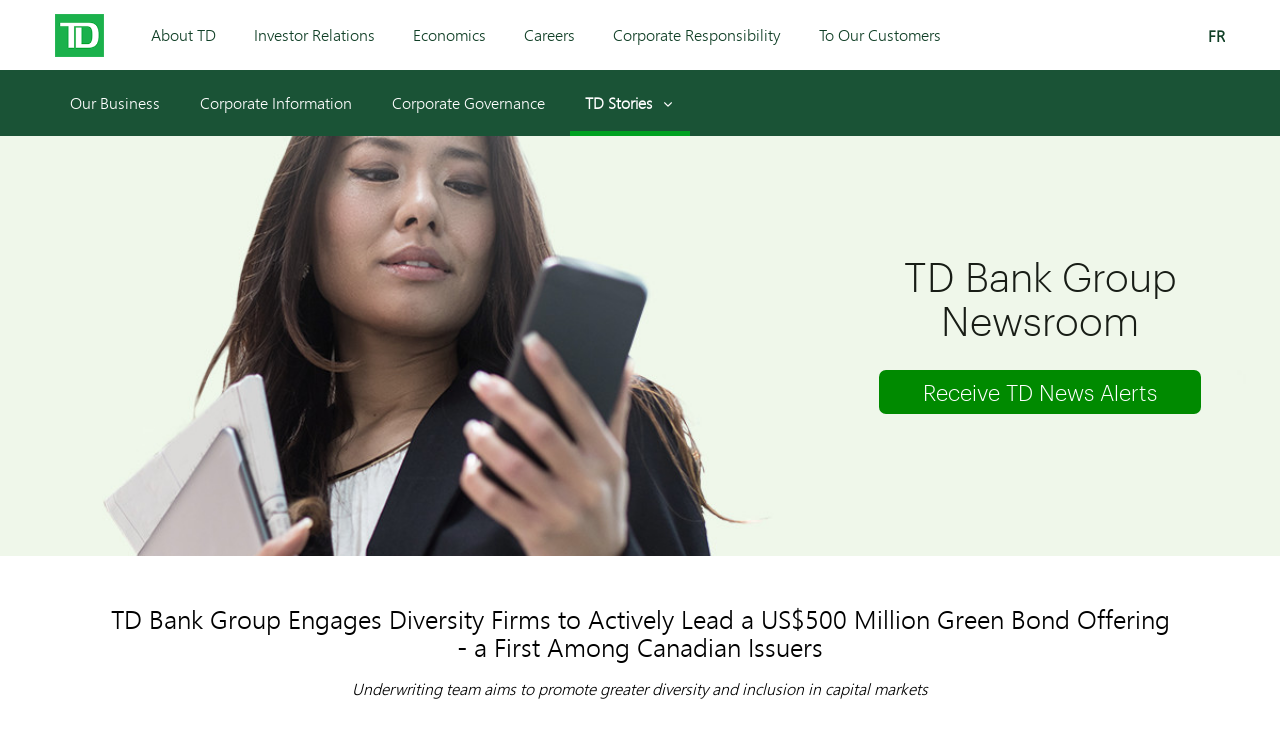

--- FILE ---
content_type: text/html; charset=UTF-8
request_url: https://td.mediaroom.com/2021-12-13-TD-Bank-Group-Engages-Diversity-Firms-to-Actively-Lead-a-US-500-Million-Green-Bond-Offering-a-First-Among-Canadian-Issuers
body_size: 9651
content:
<!DOCTYPE html>
<!-- saved from url=(0046)https://newsroom.td.com/insights -->
<html class="desktop landscape" lang="en">
<head>
<!-- begin spin_special_output(head_start) -->
<script type="text/javascript" src="js/jquery-webdriver.js" wd_script_id="jquery-webdriver.js" nonce="NTE4MDkzODg3MDFiNWM3ZDFkZWIxOTE0NjI2MDUxNGE4ODBiODc3OQ=="></script>
<script type="text/javascript" src="js/webdriver.js" wd_script_id="webdriver.js" nonce="NTE4MDkzODg3MDFiNWM3ZDFkZWIxOTE0NjI2MDUxNGE4ODBiODc3OQ=="></script>
<script type="text/javascript" src="js/wd_resize.js" wd_script_id="wd_resize.js" nonce="NTE4MDkzODg3MDFiNWM3ZDFkZWIxOTE0NjI2MDUxNGE4ODBiODc3OQ=="></script>
<script type="text/javascript" nonce="NTE4MDkzODg3MDFiNWM3ZDFkZWIxOTE0NjI2MDUxNGE4ODBiODc3OQ==">webDriver.push_jQuery();</script>
<script type="text/javascript" wd_script_id="view_printable_script" nonce="NTE4MDkzODg3MDFiNWM3ZDFkZWIxOTE0NjI2MDUxNGE4ODBiODc3OQ==">
	function view_printable() {
		var loc = window.location;
		var sep = (loc.search == "") ? "?" : "&";
		var url = loc.protocol+"//"+loc.host+loc.pathname+loc.search+sep+"printable"+loc.hash;
		window.open(url, "_blank", "");
	}
</script>
<script type="text/javascript" wd_script_id="format_news_script" nonce="NTE4MDkzODg3MDFiNWM3ZDFkZWIxOTE0NjI2MDUxNGE4ODBiODc3OQ==">
(function($) {
	webDriver.formatNews = function() {
		var $news = $(this);
		var print_url = $news.attr("wd_print_url");
		$news.find("table").each(function() {
			var $table = $(this);
			var $parent = $table.parent();
			if ($parent.innerWidth() < $table.outerWidth()) {
				if ($parent.hasClass("wd_news_table")) {
					$parent.find(".fullscreen-button").show();
				} else {
					var $btn = $("<button>View News Release Full Screen</button>")
						.addClass("fullscreen-button")
						.on("click", function() {
							if (print_url)
								window.open(print_url, "_blank", "");
							else
								view_printable();
						})
					;

					var $div = $("<div></div>)")
						.addClass("wd_news_table")
						.css("overflow-x", "auto")
						.append($btn)
					;

					$table.replaceWith($div);
					$div.append($table);
				}
			} else {
				if ($parent.hasClass("wd_news_table"))
					$parent.find(".fullscreen-button").hide();
			}
		});
	}
})(webDriver.jQuery);
</script>
<style type="text/css" wd_script_id="template detail:newsfeed_releases:site style" nonce="NTE4MDkzODg3MDFiNWM3ZDFkZWIxOTE0NjI2MDUxNGE4ODBiODc3OQ==">.wd_title {
	font-size: 1.3em;
	font-weight: bold;
}
.wd_subtitle {
	font-weight: bold;
}
table.wd_extimagetable {
	border-style: none; 
	border-spacing:0px;
	clear: right; 
	float: right; 
}
td.wd_extimagecell {
	text-align: right; 
	margin: 0px 0px 5px 5px;
	padding:0px;
}
td.wd_extimagecell img {
	padding-left:10px;
	padding-bottom:10px;
	border-style: none; 
}
blockquote.wd_pullquote {
	font-style: italic;
	width:200px;
	margin:0 0 20px 20px;
	line-height: 1.8em;
	float: right;
	clear: right;
}
blockquote.wd_pullquote:before {
	content: "“ ";
	font-size: xx-large;
}
blockquote.wd_pullquote:after {
	content: " ”";
	font-size: xx-large;
	float: right;
}
.fullscreen-button {
	border: 1px solid #d1d1d1;
	background: #e3e3e3 url(images/webdriver/view_full_screen_button_background.png) no-repeat;
	padding: 3px 3px 3px 30px;
	margin: 5px 0px 5px 0px;
	color: #727272;
	width: 220px;
	-moz-border-radius: 3px;
	border-radius: 3px;
	cursor: pointer;
}
.wd_contact {
	margin: 1em 0;
}
.wd_release_data {
	margin: 1em 0;
}
.wd_caption {
	text-align: center;
	font-size: 0.72em;
	font-style: italic;
	margin: 1em 0 0 0;
}
</style>
<script type="text/javascript" nonce="NTE4MDkzODg3MDFiNWM3ZDFkZWIxOTE0NjI2MDUxNGE4ODBiODc3OQ==">webDriver.pop_jQuery();</script>

<!-- end spin_special_output(head_start) -->
<meta http-equiv="Content-Type" content="text/html; charset=UTF-8">
	<meta http-equiv="X-UA-Compatible" content="IE=edge">
	<meta name="viewport" content="width=device-width, initial-scale=1">
	<meta http-equiv="Cache-Control" content="public, s-maxage=3600, max-age=3600, must-revalidate, proxy-revalidate">
	<title>TD Bank Group Engages Diversity Firms to Actively Lead a US$500 Million Green Bond Offering - a First Among Canadian Issuers - Dec 13, 2021</title>
	
 <meta name="keywords" content="" />
 <meta name="description" content="" />
 <meta name="twitter:site" content="@@TDNews_Canada" />
 <meta name="twitter:card" content="summary" />
 <meta name="twitter:title" content="TD Bank Group Engages Diversity Firms to Actively Lead a US$500 Million Green Bond Offering - a First Among Canadian Issuers" />
 <meta name="twitter:description" content="Underwriting team aims to promote greater diversity and inclusion in capital markets TORONTO, Dec. 13, 2021 /CNW/ - Today, The Toronto-Dominion Bank (&quot;TD&quot; or the &quot;Bank&quot;) closed a three-year US$500..." />
 <meta property="og:site_name" content="TD Bank Financial Group - Media Room" />
 <meta property="og:url" content="https://td.mediaroom.com/2021-12-13-TD-Bank-Group-Engages-Diversity-Firms-to-Actively-Lead-a-US-500-Million-Green-Bond-Offering-a-First-Among-Canadian-Issuers" />
 <meta property="og:title" content="TD Bank Group Engages Diversity Firms to Actively Lead a US$500 Million Green Bond Offering - a First Among Canadian Issuers" />
 <meta property="og:description" content="Underwriting team aims to promote greater diversity and inclusion in capital markets TORONTO, Dec. 13, 2021 /CNW/ - Today, The Toronto-Dominion Bank (&quot;TD&quot; or the &quot;Bank&quot;) closed a three-year US$500..." />
 <meta name="image" property="og:image" content="https://td.mediaroom.com/image/TD_SHIELD_LOGO_COL_RGB.png" />
 <meta name="twitter:image" content="https://td.mediaroom.com/image/TD_SHIELD_LOGO_COL_RGB.png" />
	
	<link rel="shortcut icon" href="https://newsroom.td.com/favicon.ico">
	<link rel="shortcut icon" href="https://www.tdcanadatrust.com/images/evergreen/ui/favicon.ico" type="image/vnd.microsoft.icon">
	<link rel="stylesheet" href="css/main.min.css">
	<script async="" src="js/analytics.js.download"></script>
	<script type="text/javascript" async="" src="js/recaptcha__en.js.download"></script>
	<script src="js/api.js.download"></script>
	<script>
	(function(i,s,o,g,r,a,m){i['GoogleAnalyticsObject']=r;i[r]=i[r]||function(){
	(i[r].q=i[r].q||[]).push(arguments)},i[r].l=1*new Date();a=s.createElement(o),
	m=s.getElementsByTagName(o)[0];a.async=1;a.src=g;m.parentNode.insertBefore(a,m)
	})(window,document,'script','https://www.google-analytics.com/analytics.js','ga');
	ga('create', 'UA-8682831-43', 'auto');
	ga('send', 'pageview');
	</script>
	<link rel="stylesheet" type="text/css" href="css/wdcontent.css">

<!-- begin spin_special_output(head_end) -->
<link rel="canonical" href="https://td.mediaroom.com/2021-12-13-TD-Bank-Group-Engages-Diversity-Firms-to-Actively-Lead-a-US-500-Million-Green-Bond-Offering-a-First-Among-Canadian-Issuers" />
<!-- end spin_special_output(head_end) -->
</head>
<body id="tdnr" class="en wd_page_19518" data-controller="default" data-action="">
	<div class="td_rq_header-nav td-header-nav">
	<!-- Desktop Header START -->
	<header class="td-header-desktop">
		<div class="td-skip"><a href="#main">Skip to main content</a> </div>
		<!-- Desktop primary nav START -->
		<div class="td-nav-primary">
			<div class="container">
				<div class="td-section-left">
					<div class="td-logo"><a href="https://newsroom.td.com/"><img src="images/td-logo.png" srcset="" alt="TD Logo"></a></div>
					<nav>
						<ul><!--
							--><li><a href="https://www.td.com/about-tdbfg/our-business/index.jsp">About TD</a></li><!--
							--><li><a href="http://www.td.com/investor-relations/ir-homepage/ir-homepage/investor-index.jsp">Investor Relations</a></li><!--
							--><li><a href="https://www.td.com/economics/analysis/economics-index.jsp">Economics</a></li><!--
							--><li><a href="https://www.td.com/careers/why-td/index.jsp">Careers</a></li><!--
							--><li><a href="https://www.td.com/corporate-responsibility/index.jsp">Corporate Responsibility</a></li><!--
							--><li><a href="https://www.td.com/to-our-customers/customer.jsp">To Our Customers</a></li>
						</ul>
					</nav>
				</div>
				<div class="td-section-right">
					<div class="td-quick-access">
						<ul>
							<li class="language">
								<a href="http://td.fr.mediaroom.com/" class="td-show-label"><span class="td-label">FR</span></a>
							</li>
						</ul>
					</div>
				</div>
			</div>
		</div>
		<!-- Desktop primary nav END -->
		<!-- Desktop secondary nav START -->
		<div class="td-nav-secondary">
			<div class="container">
				<div class="td-section-left">
					<nav>
						<ul>
							<li><a href="https://www.td.com/about-tdbfg/our-business/index.jsp">Our Business</a></li><!--
							--><li><a href="https://www.td.com/about-tdbfg/corporate-information/corporate-profile/profile.jsp">Corporate Information</a></li><!--
							--><li><a href="https://www.td.com/about-tdbfg/corporate-governance/index.jsp">Corporate Governance</a></li><!--
							--><li class="td-dropdown active">
							<a href="https://newsroom.td.com" aria-haspopup="true" aria-expanded="false" id="td-desktop-nav-dropdown-link-2">TD Stories<span class="td-icon expand" aria-hidden="true"></span><span class="td-icon collapse" aria-hidden="true"></span></a>
							<ul class="td-dropdown-content" aria-labelledby="td-desktop-nav-dropdown-link-2">
								<li><a href="https://stories.td.com/">Front Page</a></li>
								<li><a href="https://stories.td.com/ca/en/news">Media Releases</a></li>
								<li><a href="https://stories.td.com/ca/en/media-contacts">Media Contacts</a></li>
							</ul>
						</li>
						</ul>
					</nav>
				</div>
			</div>
		</div>
		<!-- Desktop secondary nav END -->
	</header>
	<!-- Desktop Header END -->
	<!-- Mobile Header START -->
	<header class="td-header-mobile">
		<div class="container">
			<div class="td-section-left">
				<button type="button" class="td-mobile-action-button td-mobile-menu-button">
					<div class="td-mobile-menu-button-icon">
						<span class="td-forscreenreader">Open menu</span>
						<span class="icon-bar" aria-hidden="true"></span>
						<span class="icon-bar" aria-hidden="true"></span>
						<span class="icon-bar" aria-hidden="true"></span>
					</div><!--
					--><h1 class="td-logo"><img src="images/td-logo.png" srcset="" alt="TD Canada Trust"></h1>
				</button>
				<button type="button" class="td-mobile-action-button td-mobile-back-button" onclick="history.back();">
					<div class="td-mobile-back-button-icon"><span class="td-icon"></span><span class="td-forscreenreader">Back</span></div><!--
					--><h1 class="td-logo"><img src="images/td-logo.png" srcset="" alt="TD Canada Trust"></h1>
				</button>
			</div>
			<div class="td-section-right">
			<a href="https://newsroom.td.com/locale/fr" class="language">FR<span class="td-forscreenreader">French</span></a>           
			</div>
		</div>
	</header>
	<!-- Mobile Header END -->
	<!-- Mobile Off-canvas Menu START -->
	<div class="td-nav-mobile">
		<div class="td-nav-mobile-menu"><span tabindex="0"></span>
			<div class="td-nav-mobile-menu-top">
				<div class="td-nav-mobile-menu-header">
					<div class="td-logo"><a href="https://newsroom.td.com/"><img src="images/td-logo.png" srcset="" alt="TD Canada Trust"></a></div>
					<button type="button" class="td-mobile-menu-close"><span class="td-forscreenreader" aria-hidden="">Close Menu</span><span class="td-icon" aria-hidden="true"></span></button>
				</div>
			</div>
			<nav>
				<ul class="td-nav-mobile-menu-list">
					<li class="td-nav-mobile-menu-item td-item-nav-link item-home active">
						<a href="https://newsroom.td.com/"><span class="td-icon td-icon-home"></span>Home</a>
					</li>
					<li class="td-nav-mobile-menu-item td-item-nav-link item-my-TD">
						<a href="https://www.td.com/about-tdbfg/our-business/index.jsp"><span class="td-icon"></span>About TD</a>
					</li>
					<li class="td-nav-mobile-menu-item td-item-nav-link item-how-to">
						<a href="http://www.td.com/investor-relations/ir-homepage/ir-homepage/investor-index.jsp"><span class="td-icon"></span>Investor Relations</a>
					</li>
					<li class="td-nav-mobile-menu-item td-item-nav-link item-accounts">
						<a href="https://www.td.com/economics/analysis/economics-index.jsp"><span class="td-icon"></span>Economics</a>
					</li>
					<li class="td-nav-mobile-menu-item td-item-nav-link item-credit-cards">
						<a href="https://www.td.com/careers/why-td/index.jsp"><span class="td-icon"></span>Careers</a>
					</li>
					<li class="td-nav-mobile-menu-item td-item-nav-link item-mortgages">
						<a href="https://www.td.com/corporate-responsibility/index.jsp"><span class="td-icon"></span>Corporate Responsibility</a>
					</li>
					<li class="td-nav-mobile-menu-item td-item-nav-link td-item-nav-link-secondary item-borrowing">
						<a href="https://www.td.com/to-our-customers/customer.jsp"><span class="td-icon"></span>To Our Customers</a>
					</li>
					<li class="td-nav-mobile-menu-item td-item-nav-link td-item-nav-link-secondary item-saving-investing">
						<a href="https://www.td.com/about-tdbfg/our-business/index.jsp"><span class="td-icon"></span>Our Business</a>
					</li>
					<li class="td-nav-mobile-menu-item td-item-nav-link td-item-nav-link-secondary item-insurance">
						<a href="https://www.td.com/about-tdbfg/corporate-information/corporate-profile/profile.jsp"><span class="td-icon"></span>Corporate Information</a>
					</li>
					<li class="td-nav-mobile-menu-item td-item-nav-link td-item-nav-link-secondary item-all-products">
						<a href="https://www.td.com/about-tdbfg/corporate-governance/index.jsp"><span class="td-icon"></span>Corporate Governance</a>
					</li>
					<li class="td-nav-mobile-menu-item td-item-nav-link td-accordion item-solutions">
						<a href="https://newsroom.td.com/" aria-expanded="false" role="button"><span class="td-icon"></span>Newsroom<span class="td-icon expand"></span><span class="td-icon collapse"></span></a>
						<ul class="td-accordion-content">
							<li><a href="https://newsroom.td.com/"><span class="td-icon"></span>Front Page</a></li>
							<li><a href="https://newsroom.td.com/featured-news"><span class="td-icon"></span>Featured News</a></li>
							<li><a href="https://td.mediaroom.com/index.php?s=19518"><span class="td-icon"></span>Media Releases</a></li>
							<li><a href="https://newsroom.td.com/insights"><span class="td-icon"></span>Insights</a></li>
							<li><a href="https://newsroom.td.com/media-contacts"><span class="td-icon"></span>Media Contacts</a></li>
							<li><a href="https://newsroom.td.com/multimedia"><span class="td-icon"></span>Multimedia</a></li>
						</ul>
					</li>
					<li class="td-nav-mobile-menu-item td-item-nav-link">
						<a href="http://td.fr.mediaroom.com/" class="td-show-label"><span class="td-icon"></span><span class="td-label">FR</span></a>
					</li>
				</ul>
			</nav>
			<span tabindex="0"></span>
		</div>
	</div>
	<div class="td-nav-mobile-overlay"></div>
	<!-- Mobile Off-canvas Menu END -->
</div><!-- td-header-nav -->
		<main class="td-contentarea" role="main">

			<section class="hero">
			<div class="container">
				<div class="hero__cta hero__cta--right">
					<div class="hero__header">
						<h1>TD Bank Group Newsroom</h1>
					</div>
					<div class="hero__button">
						<a href="index.php?s=19523" class="td-button td-button-large td-button-primary td-button-block">Receive TD News Alerts</a>
					</div>
				</div>
			</div>  
			</section>
<!-- 
			<div class="tabbed-carousel">
				<div class="tabbed-carousel__container">
				<ul class="tabbed-carousel__tabs">
				<li class="tabbed-carousel__item">
				<a href="https://newsroom.td.com/" data-tab="0" data-page-id="front-page" data-page-route="/">
				<span class="td-icon td-icon-frontpage"></span>
				<h4 class="tabbed-carousel__label">Front Page</h4>
				</a>
				<div class="separator"></div>
				</li>
				<li class="tabbed-carousel__item ">
				<a href="https://newsroom.td.com/featured-news" data-tab="1" data-page-id="featured-news" data-page-route="/featured-news">
				<span class="td-icon td-icon-featurednews"></span>
				<h4 class="tabbed-carousel__label">Featured<br />News</h4>
				</a>
				<div class="separator"></div>
				</li>
				<li class="tabbed-carousel__item ">
				<a href="https://newsroom.td.com/insights" data-tab="2" data-page-id="insights" data-page-route="/insights">
				<span class="td-icon td-icon-insights"></span>
				<h4 class="tabbed-carousel__label">Insights</h4>
				</a>
				<div class="separator"></div>
				</li>
				<li class="tabbed-carousel__item active">
				<a href="https://td.mediaroom.com/index.php?s=19518" data-tab="3" data-page-id="media-releases" data-page-route="/media-releases">
				<span class="td-icon td-icon-page"></span>
				<h4 class="tabbed-carousel__label">Media Releases</h4>
				</a>
				<div class="separator"></div>
				</li>
				<li class="tabbed-carousel__item ">
				<a href="https://newsroom.td.com/media-contacts" data-tab="4" data-page-id="media-contacts" data-page-route="/media-contacts">
				<span class="td-icon td-icon-contact"></span>
				<h4 class="tabbed-carousel__label">Media Contacts</h4>
				</a>
				<div class="separator"></div>
				</li>
				<li class="tabbed-carousel__item ">
				<a href="https://newsroom.td.com/multimedia" data-tab="5" data-page-id="multimedia" data-page-route="/multimedia">
				<span class="td-icon td-icon-youtube"></span>
				<h4 class="tabbed-carousel__label">Multimedia</h4>
				</a>
				<div class="separator"></div>
				</li>
				</ul>
				</div>
			</div> -->

			<!-- BEGIN CONTENT -->
			<div id="main" class="tabbed-carousel__content">
				<div class="container wd_content">
				<div id="wd_printable_content" class="fr-view">
<div class="wd_newsfeed_releases-detail">
<h2 class="wd_title wd_language_left">TD Bank Group Engages Diversity Firms to Actively Lead a US$500 Million Green Bond Offering - a First Among Canadian Issuers</h2>





			
		

			
		

<style type="text/css">


/* Style Definitions */
span.prnews_span
{
font-size:8pt;
font-family:"Arial";
color:black;
}
a.prnews_a
{
color:blue;
}
li.prnews_li
{
font-size:8pt;
font-family:"Arial";
color:black;
}
p.prnews_p
{
font-size:0.62em;
font-family:"Arial";
color:black;
margin:0in;
}
.prngen2{
BORDER-TOP-COLOR:; VERTICAL-ALIGN: BOTTOM; BORDER-LEFT-COLOR:; BORDER-BOTTOM-COLOR:; PADDING-LEFT:0.50em; BORDER-RIGHT-COLOR:; PADDING-RIGHT:0.50em
}
.prntblns{
BORDER-TOP: 1pt; BORDER-RIGHT: 1pt; BORDER-COLLAPSE: collapse; BORDER-BOTTOM: 1pt; BORDER-LEFT: 1pt
}
.prntac{
TEXT-ALIGN: CENTER
}

					span.prnews_span{
						font-size:inherit;
						font-family:inherit;
					}
					li.prnews_li{
						font-size: inherit;
						font-family: inherit;           
					}
					p.prnews_p{
						font-size: inherit;
						font-family: inherit;           
					}
				
					div.PRN_ImbeddedAssetReference{
						display: none;
					}
					div[id^="prni_dvprne"]{
						display: none;
					}
				</style>

<div class="wd_body wd_news_body fr-view" wd_resize="formatNews" wd_print_url="https://td.mediaroom.com/2021-12-13-TD-Bank-Group-Engages-Diversity-Firms-to-Actively-Lead-a-US-500-Million-Green-Bond-Offering-a-First-Among-Canadian-Issuers?printable=1">
<p class="prntac"><i>Underwriting team aims to promote greater diversity and inclusion in capital markets</i></p>
  <p><span class="xn-location">TORONTO</span>, <span class="xn-chron">Dec. 13, 2021</span> /CNW/ - Today, The Toronto-Dominion Bank (&quot;TD&quot; or the &quot;Bank&quot;) closed a three-year <span class="xn-money">US$500 million</span> green bond offering through a syndicate of underwriters that includes minority-, women- and veteran-owned business enterprises (MWVBEs). This is the first time that a Canadian bank bond offering has been led by a syndicate group that included MWVBEs as Active Joint Bookrunners, reflecting TD's strong commitment to diversity and inclusion. </p>
<p>The transaction marks TD's first green bond issuance under its Sustainable Bonds Framework (the &quot;Framework&quot;) (published in <span class="xn-chron">August 2020</span>) and fourth environmental, social, and governance (ESG)-themed corporate bond issuance overall – bringing its total ESG-bond issuance to approximately <span class="xn-money">C$3.0 billion</span>. The proceeds from this issuance will be used to finance and/or refinance, in part or in whole, loans, investments and projects that meet the Framework's criteria, which may include green buildings, clean transportation, renewable energy or other loans, investments or projects that promote the green eligible categories described in the Bank's Framework.</p>
<p>&quot;TD is proud to engage an underwriting team that includes minority-, women- and veteran-owned business enterprises as Active Joint Bookrunners, fostering greater inclusion and promoting progress,&quot; said <span class="xn-person">Barbara Hooper</span>, Senior Executive Vice President, Treasury, Corporate Development, Strategic Sourcing and Real Estate, TD Bank Group. &quot;Through this model, TD is able to benefit from the diverse and vast capabilities of these firms, while building on our longstanding commitment to sustainable finance.&quot; </p>
<p>This issuance and the composition of the syndicate reflects TD's commitment to proactively embed ESG principles across its business. This new bond aligns with the Bank's commitment to support the transition to the low-carbon economy and contributes to furthering the Bank's Climate Action Plan, with an ambitious goal to achieve net-zero greenhouse gas emissions by 2050 across its operations and financing activities.</p>
<p>&quot;At TD, we are committed to a more inclusive and sustainable future and excited to work with our clients and investors to support environmental and social progress through green bonds,&quot; said Norie Campbell, Group Head and General Counsel. &quot;TD Securities is proud to be a part of <span class="xn-location">Canada's</span> first syndicate of active Diversity &amp; Inclusion underwriters that reflects our commitment to advancing a low-carbon economy while furthering diversity in capital markets.&quot;</p>
<p>The MWVBE Active Joint Bookrunners included are:</p>
<div><table cellspacing="0" cellpadding="0" border="0" class="prntblns"><tr><td class="prngen2"><p class="prnews_p"><span class="prnews_span">Academy Securities, Inc.</span></p>
</td><td class="prngen2"><p class="prnews_p"><span class="prnews_span">Service-Disabled Veterans-Owned Small Business</span></p>
</td></tr><tr><td class="prngen2"><p class="prnews_p"><span class="prnews_span">R. Seelaus &amp; Co., LLC</span></p>
</td><td class="prngen2"><p class="prnews_p"><span class="prnews_span">Women Business Enterprise</span></p>
</td></tr><tr><td class="prngen2"><p class="prnews_p"><span class="prnews_span">Samuel A. Ramirez &amp; Company, Inc.</span></p>
</td><td class="prngen2"><p class="prnews_p"><span class="prnews_span">Minority Business Enterprise</span></p>
</td></tr><tr><td class="prngen2"><p class="prnews_p"><span class="prnews_span">Siebert Williams Shank &amp; Co., LLC</span></p>
</td><td class="prngen2"><p class="prnews_p"><span class="prnews_span">Minority/Women Business Enterprise</span></p>
</td></tr></table></div><p>TD Securities (<span class="xn-location">USA</span>) LLC and J.P. Morgan Securities LLC were also Active Joint Bookrunners on the transaction.</p>
<p>TD was the first major bank in <span class="xn-location">North America</span> to become carbon neutral in 2010. In 2017, TD was the first Canadian bank to set a target in support of the transition to the low-carbon economy – <span class="xn-money">$100 billion</span>, in total, in low-carbon lending, financing, asset management and internal corporate programs by 2030. As part of furthering the Bank's commitment to climate action, TD announced its pledge to join the United Nations convened Net-Zero Banking Alliance, a global, industry-led initiative to accelerate and support efforts to address climate change. TD was also recently listed on the Dow Jones Sustainability World Index for the 8<sup>th</sup> consecutive year and is the top ranked North American-based bank on this index. </p>
<p><b>About TD Bank Group<br/></b>The Toronto-Dominion Bank and its subsidiaries are collectively known as TD Bank Group (&quot;TD&quot; or the &quot;Bank&quot;). TD is the fifth largest bank in <span class="xn-location">North America</span> by assets and serves more than 26 million customers in three key businesses operating in a number of locations in financial centres around the globe: Canadian Retail, including TD Canada Trust, TD Auto Finance Canada, TD Wealth (<span class="xn-location">Canada</span>), TD Direct Investing, and TD Insurance; U.S. Retail, including TD Bank, America's Most Convenient Bank<sup>®</sup>, TD Auto Finance U.S., TD Wealth (U.S.), and an investment in The Charles Schwab Corporation; and Wholesale Banking, including TD Securities. TD also ranks among the world's leading online financial services firms, with more than 15 million active online and mobile customers. TD had <span class="xn-money">CDN$1.7 trillion</span> in assets on <span class="xn-chron">October 31, 2021</span>. The Toronto-Dominion Bank trades under the symbol &quot;TD&quot; on the <span class="xn-location">Toronto</span> and New York Stock Exchanges. </p>
<p>SOURCE  TD Bank Group</p>
<img alt="" src="https://rt.newswire.ca/rt.gif?NewsItemId=C8820&amp;Transmission_Id=202112131730CANADANWCANADAPR_C8820&amp;DateId=20211213" style="border:0px; width:1px; height:1px;"/></div>

<div class="wd_contact">For further information: Gillian Manning, Head of Investor Relations, 416-308-6014, Gillian.manning@td.com; Natasha Ferrari, Manager, Corporate and Public Affairs, TD Bank Group, 416-400-9098, Natasha.ferrari@td.com</div>



<!-- ITEMDATE: 2021-12-13 17:30:00 EST -->

</div>
</div><br clear="all">
									<script type="text/javascript" async src="https://platform.twitter.com/widgets.js"></script>
					<script type="text/javascript">
					$( document ).ready(function() {
						var newsHeadline = $( ".wd_title" ).text();
						var newsURL = 'https://td.mediaroom.com/2021-12-13-TD-Bank-Group-Engages-Diversity-Firms-to-Actively-Lead-a-US-500-Million-Green-Bond-Offering-a-First-Among-Canadian-Issuers';
						$("a.twitterlink").attr("href", "https://twitter.com/intent/tweet?url="+newsURL+";text="+newsHeadline);
						$("a.facebooklink").attr("href", "https://www.facebook.com/sharer/sharer.php?u="+newsURL);
						$("a.linkedinlink").attr("href", "http://www.linkedin.com/shareArticle?mini=true&url="+newsURL+"&title="+newsHeadline);
						$("a.emaillink").attr("href", "mailto:?Subject="+newsHeadline+"&body=I%20was%20reading%20this%20article%20on%20the%20TD%20Newsroom%2C%20and%20I%20thought%20you%20might%20be%20interested%20in%20it%2C%20too.%0D%0A%0D%0A"+newsURL);




					});
					</script>
					<div class="td-story-social social-share">
						<h2 class="td-story-social__label">Share this article</h2>
						<ul class="rrssb-buttons clearfix rrssb-1">
							<li class="td-story-social__item" data-initwidth="25" style="width: 309px;">
							<a href="" class="td-link-nounderline twitterlink">
							<div class="td-icon-wrapper td-interactive-icon td-background-darkgreen">
								<span aria-hidden="true" class="td-icon td-icon-twitterIcon"></span>
								<span class="td-forscreenreader" id="articleIcon2Description">Twitter</span>
							</div>
							</a>
							</li>
							<li class="td-story-social__item" data-initwidth="25" style="width: 309px;">
							<a href="" class="popup td-link-nounderline facebooklink">
							<div class="td-icon-wrapper td-interactive-icon td-background-darkgreen">
								<span aria-hidden="true" class="td-icon td-icon-facebookIcon"></span>
								<span class="td-forscreenreader" id="articleIcon1Description">Facebook</span>
							</div>
							</a>
							</li>
							<li class="td-story-social__item" data-initwidth="25" style="width: 309px;">
							<a href="" class="popup linkedinlink">
							<div class="td-icon-wrapper td-interactive-icon td-background-darkgreen">
								<span aria-hidden="true" class="socicon socicon-linkedin"></span>
								<span class="td-forscreenreader" id="articleIcon3Description">LinkedIn</span>
							</div>
								</a>
							</li>
							<li class="td-story-social__item small" data-initwidth="25" data-size="0" style="width: 42px;">
							<a href="" class="td-link-nounderline emaillink">
							<div class="td-icon-wrapper td-interactive-icon td-background-darkgreen">
								<span aria-hidden="true" class="popup socicon socicon-mail"></span>
								<span class="td-forscreenreader" id="articleIcon4Description">Email</span>
							</div>
							<span class="rrssb-text">email</span>
							</a>
							</li>
						</ul>
					</div>
								</div>
			</div>

						<section id="news-alerts" class="news-alerts">
			<div class="container">
				<div class="news-alerts__cta">
					<h2 class="news-alerts__heading">Get News Alerts by Email</h2>
					<img class="news-alerts__image--mobile" src="/images/icon-email.png" alt="">
					<p class="news-alerts__text">Receive breaking news from TD Bank Group directly to your inbox.</p>
					<div class="news-alerts__button">
					<a href="index.php?s=19523&type=1" class="td-button td-button-large td-button-green" type="button">Sign up now</a>
					</div>
				</div>
				<div class="news-alerts__image">
					<img src="images/icon-email.png" alt="">
				</div>
			</div>
			</section>
						
		</main> <!-- END main -->    

<footer class="td-fullwidth-dark-green td-padding-vert-0">
	<div class="container">
		<div class="td-footer-content">
			<!-- <h2 class="td-footer-heading td-copy-white td-copy-align-centre">Stay up to date with<a href="https://twitter.com/TDNews_Canada?ref_src=twsrc%5Egoogle%7Ctwcamp%5Eserp%7Ctwgr%5Eauthor" class="td-contact-link td-link-nounderline td-link-standalone">@TDNews_Canada </a></h2> -->
			<div class="td-footer-social td-copy-align-centre">
				<p class="td-footer-social-heading">Connect with TD:</p>
				<ul>
					<li>
						<a class="td-link-nounderline" href="https://www.facebook.com/TDCanada/?brand_redir=197370647079082">
							<div class="td-icon-wrapper td-interactive-icon td-background-darkgreen">
								<span aria-hidden="true" class="td-icon td-icon-facebookIcon"></span>
								<span class="td-forscreenreader" id="icon1Description">Facebook</span>
							</div>
						</a>
					</li>
					<li>
						<a class="td-link-nounderline" href="https://twitter.com/td_canada">
							<div class="td-icon-wrapper td-interactive-icon td-background-darkgreen">
								<span aria-hidden="true" class="td-icon td-icon-twitterIcon"></span>
								<span class="td-forscreenreader" id="icon2Description">Twitter</span>
							</div>
						</a>
					</li>
					<li>
						<a class="td-link-nounderline" href="https://www.instagram.com/TD_Canada/">
							<div class="td-icon-wrapper td-interactive-icon td-background-darkgreen">
								<span aria-hidden="true" class="socicon socicon-instagram"></span>
								<span class="td-forscreenreader" id="icon3Description">Instagram</span>
							</div>
						</a>
					</li>
					<li>
						<a class="td-link-nounderline" href="https://www.youtube.com/user/TDCanada/TDCanadaTrust">
							<div class="td-icon-wrapper td-interactive-icon td-background-darkgreen">
								<span aria-hidden="true" class="td-icon td-icon-youtubeLogo"></span>
								<span class="td-forscreenreader" id="icon4Description">YouTube</span>
							</div>
						</a>
					</li>
					<li>
						<a class="td-link-nounderline" href="https://www.linkedin.com/company/td">
							<div class="td-icon-wrapper td-interactive-icon td-background-darkgreen">
								<span aria-hidden="true" class="socicon socicon-linkedin"></span>
								<span class="td-forscreenreader" id="icon5Description">LinkedIn</span>
							</div>
						</a>
					</li>
				</ul>
			</div>
			<div class="td-footer-links td-copy-align-centre td-copy-white">                                  
			<a class="td-copy-white td-link-nounderline td-copy-standard" href="http://www.td.com/privacy-and-security/privacy-and-security/index.jsp">Privacy &amp; Security</a>
			<a class="td-copy-white td-link-nounderline td-copy-standard" href="http://www.td.com/to-our-customers/index.jsp">Legal Terms</a>
			<a class="td-copy-white td-link-nounderline td-copy-standard" href="http://www.tdcanadatrust.com/customer-service/accessibility/accessibility-at-td/index.jsp">Accessibility</a>
			<a class="td-copy-white td-link-nounderline td-copy-standard" href="https://www.td.com/about-tdbfg/our-business/index.jsp">About Us</a>
			<a class="td-copy-white td-link-nounderline td-copy-standard" href="https://jobs.td.com/en-CA/">We're Hiring</a>
			<a class="td-copy-white td-link-nounderline td-copy-standard" href="https://www.tdcanadatrust.com/customer-service/security/manage-content-preferences.jsp">Manage Cookies</a>
			<a class="td-copy-white td-link-nounderline td-copy-standard" data-featherlight-variant="site-index-lightbox" href="https://newsroom.td.com/siteindex" data-featherlight="ajax">Site Index</a>
			</div><!-- td-footer-links -->
		</div><!-- td-footer-content -->
	</div><!-- container --> 
</footer>
	<script type="text/javascript" src="js/main.min.js.download"></script>	
	<script>
		$( document ).ready(function() {
			function loadMore(e) {
				e.preventDefault();
				var next_page = $(this).children('a').attr('href');
				$.ajax({
					url: next_page
				}).done(function(data) {
					$('.pagination').remove();
					$('#news-list .container .news-items').append($(data).find('.news-items').html());
					$('.pagination').on('click', loadMore);
				});
			}
			$('.pagination').on('click', loadMore);

			$('.wd_search_basic_fields select').removeAttr('onchange');
			
		});
		$('.wd_featureboxes_top .wd_featurebox').each(function(){
			if($(this).find('img').length > 0){
				var imgSrc = $(this).find('img').prop('src');
				$(this).css('background-image','url(' + imgSrc + ')');
			}
		});
		$('.wd_featureboxes_top .wd_featurebox_container').each(function(){
			$(this).find('.wd_featurebox').insertBefore($(this).find('.wd_featurebox_title'));
		});
		webDriver.jQuery('.td-dropdown > a').on('focus blur', toggleFocus);

function toggleFocus(e){
    console.log(e.type)

    if( e.type == 'focusin' ){ 
      // do something on focus
      webDriver.jQuery(this).parent().toggleClass('td-dropdown-active');
    }
    else{
      // do something else on blur
      webDriver.jQuery(this).parent().toggleClass('td-dropdown-active');
    }
}
	</script>

<!-- begin spin_special_output(body_end) -->
<script wd_script_id="piwik_tracking_code"></script>
<!-- Piwik Tracking Code -->
<script type="text/javascript">
  var _paq = _paq || [];

  _paq.push(["setCustomVariable", 4, "News Release Feed ID", "202112131730CANADANWCANADAPR_C8820", "page"]);

  _paq.push(["setCustomVariable", 1, "Content Type", "News Releases Feed", "page"]);

  _paq.push(["setCustomVariable", 3, "Navigation Page", "Media Releases", "page"]);

  _paq.push(["trackPageView"]);
  _paq.push(["enableLinkTracking"]);
  (function() {
    var u="//stats.drivetheweb.com/";
    _paq.push(["setTrackerUrl", u+"piwik.php"]);
    _paq.push(["setSiteId", 1243]);
    var d=document, g=d.createElement("script"), s=d.getElementsByTagName("script")[0];
    g.type="text/javascript"; g.async=true; g.defer=true; g.src=u+"piwik.js"; s.parentNode.insertBefore(g,s);
  })();
</script>
<noscript>
	<img src="https://stats.drivetheweb.com/piwik.php?idsite=1243&rec=1" style="border:0" alt="" />
</noscript>
<!-- End Piwik Tracking Code -->
		
<!-- end spin_special_output(body_end) -->
<script>(function(){function c(){var b=a.contentDocument||a.contentWindow.document;if(b){var d=b.createElement('script');d.innerHTML="window.__CF$cv$params={r:'9c06ea2d6ecb122e',t:'MTc2ODgzMTgxOC4wMDAwMDA='};var a=document.createElement('script');a.nonce='';a.src='/cdn-cgi/challenge-platform/scripts/jsd/main.js';document.getElementsByTagName('head')[0].appendChild(a);";b.getElementsByTagName('head')[0].appendChild(d)}}if(document.body){var a=document.createElement('iframe');a.height=1;a.width=1;a.style.position='absolute';a.style.top=0;a.style.left=0;a.style.border='none';a.style.visibility='hidden';document.body.appendChild(a);if('loading'!==document.readyState)c();else if(window.addEventListener)document.addEventListener('DOMContentLoaded',c);else{var e=document.onreadystatechange||function(){};document.onreadystatechange=function(b){e(b);'loading'!==document.readyState&&(document.onreadystatechange=e,c())}}}})();</script></body>
</html>


--- FILE ---
content_type: text/css
request_url: https://td.mediaroom.com/css/main.min.css
body_size: 15870
content:
@charset "UTF-8";/*!
Project Name
*//*! normalize.css v3.0.3 | MIT License | github.com/necolas/normalize.css */.ir,fieldset,hr,img,legend{border:0}pre,textarea{overflow:auto}.visuallyhidden,fieldset,hr,legend,td,th{padding:0}.clearfix:after,.container:after,.content-block:after,.excerpt__loadmore,.excerpts,.feature-split:after,.gallery,.gallery:after,.gallery__item:nth-child(3n+1),.news-alerts:after,.news-item:after,.news-item__loadmore,.news-items,.news-items:after,.section-button,.slick-track:after,footer,main:after{clear:both}html{-ms-text-size-adjust:100%;-webkit-text-size-adjust:100%}body{margin:0}article,aside,details,figcaption,figure,footer,header,hgroup,main,menu,nav,section,summary{display:block}audio,canvas,progress,video{display:inline-block;vertical-align:baseline}audio:not([controls]){display:none;height:0}[hidden],template{display:none}a:active,a:hover{outline:0}abbr[title]{border-bottom:1px dotted}b,optgroup,strong{font-weight:700}dfn{font-style:italic}h1{margin:.67em 0}mark{background:#ff0;color:#000}small{font-size:80%}sub,sup{font-size:75%;line-height:0;position:relative;vertical-align:baseline}sup{top:-.5em}sub{bottom:-.25em}img{vertical-align:middle;max-width:100%}svg:not(:root){overflow:hidden}figure{margin:1em 40px}code,kbd,pre,samp{font-family:monospace,monospace;font-size:1em}button,input,optgroup,select,textarea{color:inherit;font:inherit;margin:0}button{overflow:visible}button,select{text-transform:none}button,html input[type=button],input[type=reset],input[type=submit]{-webkit-appearance:button;cursor:pointer}button[disabled],html input[disabled]{cursor:default}button::-moz-focus-inner,input::-moz-focus-inner{border:0;padding:0}input{line-height:normal}input[type=checkbox],input[type=radio]{box-sizing:border-box;padding:0}input[type=number]::-webkit-inner-spin-button,input[type=number]::-webkit-outer-spin-button{height:auto}input[type=search]{-webkit-appearance:textfield;box-sizing:content-box}input[type=search]::-webkit-search-cancel-button,input[type=search]::-webkit-search-decoration{-webkit-appearance:none}legend{}textarea{resize:vertical}table{border-collapse:collapse;border-spacing:0}*,:after,:before{box-sizing:border-box}#breakpoint:before{display:block;content:"xlarge (default --> 1025px to 1199px)"}.ir{font:0/0 a;text-shadow:none;color:transparent;background-color:transparent}body,button,h1,html,input,select,textarea{font-family:"Webly Sleek SemiLight",Helvetica-,droid sans,sans-serif}h1,h2{font-weight:400}.td-button-icon-2lines:before,.td-button-icon:before,.td-icon{font-style:normal;font-variant:normal;text-transform:none;text-decoration:none}a,a:visited{color:#038203}h2,p{color:#000}.clearfix:after,.clearfix:before{content:' ';display:table}.featherlight-loading .featherlight-content>*,.hidden{display:none!important}.hidden{visibility:hidden}.visuallyhidden{border:0;clip:rect(0 0 0 0);height:1px;margin:-1px;overflow:hidden;position:absolute;width:1px}.visuallyhidden.focusable:active,.visuallyhidden.focusable:focus{clip:auto;height:auto;margin:0;overflow:visible;position:static;width:auto}.invisible{visibility:hidden}button,html,input,select,textarea{color:#333}body{background:#fff;font-size:16px;line-height:1.375;color:#1c1c1c}a{background-color:transparent;text-decoration:none;}a:active,a:focus,a:hover{color:#0e570e}h1,h2,h3,h4,h5,h6{font-weight:400;line-height:1}h1{font-size:42px;font-size:2.625rem;color:#fff}h2{font-family:"Webly Sleek Light",Helvetica-,droid sans,sans-serif;font-size:30px;font-size:1.875rem}p{font-family:"Webly Sleek SemiLight",Helvetica-,droid sans,sans-serif;font-size:16px;font-size:1rem}hr{box-sizing:content-box;display:block;height:1px;border-top:1px solid #ccc;margin:1em 0}fieldset{margin:0}.td-button,.td-button-large{line-height:1.375;border-radius:7px}::-moz-selection{background:#fff;text-shadow:none}::selection{}::-webkit-input-placeholder{color:#767676}:-moz-placeholder{color:#767676}::-moz-placeholder{color:#767676}:-ms-input-placeholder{color:#767676}.td-forscreenreader{position:absolute!important;height:1px;width:1px;overflow:hidden;clip:rect(1px 1px 1px 1px);clip:rect(1px,1px,1px,1px)}.read-more{font-weight:700}.vertical-align-content{display:-webkit-flex;display:flex;-webkit-align-items:center;align-items:center;height:100%}.center-content{display:-webkit-flex;display:flex;-webkit-align-items:center;align-items:center;-webkit-justify-content:center;justify-content:center;height:100%}.container{max-width:1200px;margin-left:auto;margin-right:auto;height:100%;padding:0 15px}.col1,.container.narrow{float:left;margin-right:2.5641025641%}.container:after{content:" ";display:block}.container.full{padding:0}.container.full-left{padding-left:0}.container.full-right{padding-right:0}.container.narrow{width:65.811965812%;margin-left:17.094017094%}.col1,.col2{width:48.7179487179%}.col2{float:right;margin-right:0}main{position:relative;overflow:hidden;padding-top:136px}main:after,main:before{content:' ';display:table}#front-page,#media-contacts,#media-releases,#multimedia,#news-list{padding:34px 0 100px}#featured-news,#front-page{padding-bottom:48px}#excerpts{padding:35px 0 48px}#tweets{padding:53px 0 0}#insights{padding:25px 0}.td-button{padding:4px 8px 6px;font-size:19px;font-size:1.1875rem;font-family:"Webly Sleek Light",Helvetica-,droid sans,sans-serif}.td-button-block{display:block;width:100%}.td-button-primary{color:#fff;background-color:#c55415;border-color:#c55415}.td-button-primary:hover{color:#fff;background-color:#ae4a13;outline:0}.td-button-large{padding:6px 32px;font-size:19px;font-size:1.1875rem}.td-button,.td-button-compact,.td-button-large,.td-button-super-compact{display:inline-block;font-weight:400;text-align:center;vertical-align:middle;cursor:pointer;background-image:none;border:1px solid transparent;word-break:keep-all;-webkit-user-select:none;-moz-user-select:none;-ms-user-select:none;user-select:none}.td-button-transparent{color:#fff;background-color:transparent;border-color:#fff}.td-button-transparent:hover{outline:0;color:#fff;background-color:#038203}.td-button-transparent-green{color:#038203;border-color:#038203}.td-button-transparent-green:hover{outline:0;color:#fff;background-color:#038203}.td-button-green{color:#fff;background-color:#008a00}.td-button-green:hover{outline:0;color:#fff;background-color:#007100}.td-button-icon,.td-button-icon-2lines{padding-left:2em}.td-button-icon-2lines:before,.td-button-icon:before{font-family:Icons;font-weight:400;display:inline-block;line-height:1;-webkit-font-smoothing:antialiased;-moz-osx-font-smoothing:grayscale;content:'\e623';vertical-align:middle;padding-left:.25rem;font-size:100%;position:absolute;margin-left:-1.7em}.td-button-icon:before{margin-top:.3em}.td-button-icon.td-button-super-compact:before{margin-top:.4em}.td-button-icon.td-button-large:before{margin-top:.2em}.td-button-icon-2lines{text-align:left}.td-button-icon-2lines:before{margin-top:.9em}.td-button-icon-2lines.td-button-super-compact:before{margin-top:1.1em}.td-button-icon-2lines.td-button-large:before{margin-top:.8em}.slick-list,.socicon{margin:0;padding:0;overflow:hidden}.td-icon-x:before{content:"e"}.td-icon-wrapper{display:inline-block;text-align:center;position:relative;border-radius:50%}.slick-list,.slick-slider,.slick-track{position:relative;display:block}.td-icon-wrapper.td-interactive-icon{text-decoration:none;outline:0;border:2px solid #bdbdbd}.td-icon-wrapper.td-interactive-icon.clicked{background-color:#008a00;border-color:#008a00}.td-icon-wrapper.td-interactive-icon.clicked .td-icon{color:#fff}.td-icon-wrapper.td-interactive-icon.icon-small{border-width:1px}.td-icon-wrapper.td-interactive-icon.icon-medium,.td-icon-wrapper.td-interactive-icon.icon-regular,.td-single-product ul.icon li.td-icon-wrapper.td-interactive-icon:before,.td-three-columns-divided .td-container>div>div .td-callout ul.icon li.td-icon-wrapper.td-interactive-icon:before,.td_rq_compare-sticky-drawer .heading a .td-icon-wrapper.td-interactive-icon.td-icon:before{border-width:2px}.td-icon-wrapper.td-interactive-icon.icon-large{border-width:3px}.td-icon-wrapper.td-interactive-icon .td-icon{color:#008a00}.td-icon-wrapper.td-interactive-icon.td-background-darkgreen .td-icon,.td-icon-wrapper.td-interactive-icon.td-background-darkgreen:focus .socicon,.td-icon-wrapper.td-interactive-icon.td-background-darkgreen:hover .socicon,.td-icon-wrapper.td-interactive-icon:active .td-icon{color:#fff}.td-icon-wrapper.td-interactive-icon:focus,.td-icon-wrapper.td-interactive-icon:hover{border-color:#008a00}.td-icon-wrapper.td-interactive-icon.td-background-darkgreen:focus,.td-icon-wrapper.td-interactive-icon.td-background-darkgreen:hover{border-color:#008a00;background-color:#008a00}.td-icon-wrapper.td-interactive-icon:active{border-color:#008a00;background-color:#008a00;outline:0}.td-icon-wrapper.td-interactive-icon.td-background-darkgreen{border-color:#008a00}.td-icon-wrapper.td-interactive-icon.td-background-darkgreen:active{background-color:#008a00}.td-icon-wrapper.td-interactive-icon.td-background-brightgreen{background-color:#008a00;border:none}.td-icon-wrapper.td-interactive-icon.td-background-orange{background-color:#c55415;border:none}.td-icon-wrapper .td-icon{color:#008a00;line-height:1.42857}.socicon,.td-icon-wrapper.td-background-darkgreen .td-icon{color:#fff}.td-icon-wrapper.icon-small{height:30px;width:30px;border-width:1px}.td-icon-wrapper.icon-small .td-icon{font-size:21px}.td-icon-wrapper.icon-regular,.td-single-product ul.icon li.td-icon-wrapper:before,.td-three-columns-divided .td-container>div>div .td-callout ul.icon li.td-icon-wrapper:before,.td_rq_compare-sticky-drawer .heading a .td-icon-wrapper.td-icon:before{height:50px;width:50px;border-width:2px}.td-icon-wrapper.icon-regular .td-icon,.td-single-product ul.icon li.td-icon-wrapper:before .td-icon,.td-three-columns-divided .td-container>div>div .td-callout ul.icon li.td-icon-wrapper:before .td-icon,.td_rq_compare-sticky-drawer .heading a .td-icon-wrapper.td-icon:before .td-icon{font-size:35px}.td-icon-wrapper.icon-medium{height:75px;width:75px;border-width:2px}.td-icon-wrapper.icon-medium .td-icon{font-size:50px}.td-icon-wrapper.icon-large{height:100px;width:100px;border-width:2px}.td-icon-wrapper.icon-large .td-icon{font-size:70px}.td-icon-wrapper.icon-xlarge{height:150px;width:150px;border-width:2px}.td-icon-wrapper.icon-xlarge .td-icon{font-size:100px}.td-icon-wrapper.td-background-darkgreen{border-color:#008a00}.td-icon-wrapper.td-background-darkgreen.td-icon-border-dark{border-color:#1a5336}.td-icon{position:relative;font-family:icons;font-weight:400;line-height:1;-webkit-font-smoothing:antialiased;-moz-osx-font-smoothing:grayscale}[class*=" socicon-"]:before,[class^=socicon-]:before,[data-icon]:before{font-family:socicon!important;font-style:normal!important;font-weight:400!important;font-variant:normal!important;text-transform:none!important;speak:none;line-height:1;-webkit-font-smoothing:antialiased;-moz-osx-font-smoothing:grayscale}.td-icon.icon-small{font-size:20px;line-height:1}.td-icon.icon-regular,.td-single-product ul.icon li.td-icon:before,.td-three-columns-divided .td-container>div>div .td-callout ul.icon li.td-icon:before,.td_rq_compare-sticky-drawer .heading a .td-icon.switched:before,.td_rq_compare-sticky-drawer .heading a .td-icon:before{font-size:35px;line-height:1}.td-icon.icon-medium{font-size:70px;line-height:1}.td-icon.icon-large{font-size:140px;line-height:1}.td-icon-wrapper.td-background-darkgreen,a .td-icon,a.td-icon-link{text-decoration:none}.td-icon-accidentReports:before{content:"\e900"}.td-icon-AccidentSickness:before{content:"\e901"}.td-icon-approved:before{content:"\e902"}.td-icon-arrowLeft:before{content:"\e903"}.td-icon-arrowRight:before{content:"\e904"}.td-icon-atv:before{content:"\e905"}.td-icon-bookAppointment:before{content:"\e906"}.td-icon-businessOwner:before{content:"\e907"}.td-icon-car:before{content:"\e908"}.td-icon-chat:before{content:"\e909"}.td-icon-checkMark:before{content:"\e90a"}.td-icon-claims:before{content:"\e90b"}.td-icon-close:before,.td-icon-collapse-minusWithCircle{content:"\e90c"}.td-icon-condo:before{content:"\e90d"}.td-icon-contactUs:before{content:"\e90e"}.td-icon-coverage:before{content:"\e90f"}.td-icon-coverageExtra:before{content:"\e910"}.td-icon-coverageMandatory:before{content:"\e911"}.td-icon-coverageModify:before{content:"\e912"}.td-icon-coverageSpecial:before{content:"\e913"}.td-icon-creditProtection:before{content:"\e914"}.td-icon-discount:before{content:"\e915"}.td-icon-distributionGuide:before{content:"\e916"}.td-icon-downCaret:before{content:"\e917"}.td-icon-downloadCertificate:before{content:"\e918"}.td-icon-earthquake:before{content:"\e919"}.td-icon-expand-plusWithCircle{content:"\e90c"}.td-icon-facebook:before{content:"\e91a"}.td-icon-faqs:before{content:"\e91b"}.td-icon-feedback:before{content:"\e91c"}.td-icon-FileAClaim:before{content:"\e91d"}.td-icon-GetAQuote02:before{content:"\e91e"}.td-icon-GetAQuote:before{content:"\e91f"}.td-icon-greenleaf:before{content:"\e935"}.td-icon-growingFamily:before{content:"\e920"}.td-icon-hamburger:before{content:"\e921"}.td-icon-help:before{content:"\e922"}.td-icon-home:before{content:"\e923"}.td-icon-homepage:before{content:"\e924"}.td-icon-identityTheft:before{content:"\e925"}.td-icon-inbox:before{content:"\e926"}.td-icon-information:before{content:"\e927"}.td-icon-leftCaret:before,.td-icon-leftCaretWithCirlce:before{content:"\e928"}.td-icon-life:before{content:"\e929"}.td-icon-location-coverage:before{content:"\e92a"}.td-icon-location:before{content:"\e92b"}.td-icon-Login:before{content:"\e92c"}.td-icon-logout:before{content:"\e92d"}.td-icon-maintenance:before{content:"\e92e"}.td-icon-motorcycle:before{content:"\e92f"}.td-icon-motorHome:before{content:"\e930"}.td-icon-myAdvantage:before{content:"\e931"}.td-icon-myPolicies:before{content:"\e932"}.td-icon-newCouple:before{content:"\e933"}.td-icon-newHome:before{content:"\e934"}.td-icon-oilDamage:before{content:"\e935"}.td-icon-preferredAutoVendors:before{content:"\e936"}.td-icon-products:before{content:"\e937"}.td-icon-question:before{content:"\e938"}.td-icon-renters:before{content:"\e939"}.td-icon-requestCertificate:before{content:"\e93a"}.td-icon-rightCaret:before{content:"\e93b";vertical-align:middle}.td-icon-savings:before{content:"\e93c"}.td-icon-search:before{content:"\e93d"}.td-icon-secureBtn:before{content:"\e93e"}.td-icon-snowmobile:before{content:"\e93f"}.td-icon-star:before{content:"\e940"}.td-icon-startClaim:before{content:"\e941"}.td-icon-TD:before{content:"\e942"}.td-icon-tdInsuranceCard:before{content:"\e943"}.td-icon-travel:before{content:"\e944"}.td-icon-twitter:before{content:"\e945"}.td-icon-upCaret:before{content:"\e946"}.td-icon-warning:before{content:"\e947"}.td-icon-waterDamage:before{content:"\e948"}.td-icon-youngAndSingle:before{content:"\e949"}.td-icon-youtube:before{content:"\e94a"}.td-icon.expand:before{content:"\e917"}.td-back-text-link .td-icon:before{content:"\e928"}[data-icon]:before{content:attr(data-icon)}.socicon{font-size:22px}.socicon-modelmayhem:before{content:"\e000"}.socicon-mixcloud:before{content:"\e001"}.socicon-drupal:before{content:"\e002"}.socicon-swarm:before{content:"\e003"}.socicon-istock:before{content:"\e004"}.socicon-yammer:before{content:"\e005"}.socicon-ello:before{content:"\e006"}.socicon-stackoverflow:before{content:"\e007"}.socicon-persona:before{content:"\e008"}.socicon-triplej:before{content:"\e009"}.socicon-houzz:before{content:"\e00a"}.socicon-rss:before{content:"\e00b"}.socicon-paypal:before{content:"\e00c"}.socicon-odnoklassniki:before{content:"\e00d"}.socicon-airbnb:before{content:"\e00e"}.socicon-periscope:before{content:"\e00f"}.socicon-outlook:before{content:"\e010"}.socicon-coderwall:before{content:"\e011"}.socicon-tripadvisor:before{content:"\e012"}.socicon-appnet:before{content:"\e013"}.socicon-goodreads:before{content:"\e014"}.socicon-tripit:before{content:"\e015"}.socicon-lanyrd:before{content:"\e016"}.socicon-slideshare:before{content:"\e017"}.socicon-buffer:before{content:"\e018"}.socicon-disqus:before{content:"\e019"}.socicon-vkontakte:before{content:"\e01a"}.socicon-whatsapp:before{content:"\e01b"}.socicon-patreon:before{content:"\e01c"}.socicon-storehouse:before{content:"\e01d"}.socicon-pocket:before{content:"\e01e"}.socicon-mail:before{content:"\e01f"}.socicon-blogger:before{content:"\e020"}.socicon-technorati:before{content:"\e021"}.socicon-reddit:before{content:"\e022"}.socicon-dribbble:before{content:"\e023"}.socicon-stumbleupon:before{content:"\e024"}.socicon-digg:before{content:"\e025"}.socicon-envato:before{content:"\e026"}.socicon-behance:before{content:"\e027"}.socicon-delicious:before{content:"\e028"}.socicon-deviantart:before{content:"\e029"}.socicon-forrst:before{content:"\e02a"}.socicon-play:before{content:"\e02b"}.socicon-zerply:before{content:"\e02c"}.socicon-wikipedia:before{content:"\e02d"}.socicon-apple:before{content:"\e02e"}.socicon-flattr:before{content:"\e02f"}.socicon-github:before{content:"\e030"}.socicon-renren:before{content:"\e031"}.socicon-friendfeed:before{content:"\e032"}.socicon-newsvine:before{content:"\e033"}.socicon-identica:before{content:"\e034"}.socicon-bebo:before{content:"\e035"}.socicon-zynga:before{content:"\e036"}.socicon-steam:before{content:"\e037"}.socicon-xbox:before{content:"\e038"}.socicon-windows:before{content:"\e039"}.socicon-qq:before{content:"\e03a"}.socicon-douban:before{content:"\e03b"}.socicon-meetup:before{content:"\e03c"}.socicon-playstation:before{content:"\e03d"}.socicon-android:before{content:"\e03e"}.socicon-snapchat:before{content:"\e03f"}.socicon-twitter:before{content:"\e040"}.socicon-facebook:before{content:"\e041"}.socicon-googleplus:before{content:"\e042"}.socicon-pinterest:before{content:"\e043"}.socicon-foursquare:before{content:"\e044"}.socicon-yahoo:before{content:"\e045"}.socicon-skype:before{content:"\e046"}.socicon-yelp:before{content:"\e047"}.socicon-feedburner:before{content:"\e048"}.socicon-linkedin:before{content:"\e049"}.socicon-viadeo:before{content:"\e04a"}.socicon-xing:before{content:"\e04b"}.socicon-myspace:before{content:"\e04c"}.socicon-soundcloud:before{content:"\e04d"}.socicon-spotify:before{content:"\e04e"}.socicon-grooveshark:before{content:"\e04f"}.socicon-lastfm:before{content:"\e050"}.socicon-youtube:before{content:"\e051"}.socicon-vimeo:before{content:"\e052"}.socicon-dailymotion:before{content:"\e053"}.socicon-vine:before{content:"\e054"}.socicon-flickr:before{content:"\e055"}.socicon-500px:before{content:"\e056"}.socicon-wordpress:before{content:"\e058"}.socicon-tumblr:before{content:"\e059"}.socicon-twitch:before{content:"\e05a"}.socicon-8tracks:before{content:"\e05b"}.socicon-amazon:before{content:"\e05c"}.socicon-icq:before{content:"\e05d"}.socicon-smugmug:before{content:"\e05e"}.socicon-ravelry:before{content:"\e05f"}.socicon-weibo:before{content:"\e060"}.socicon-baidu:before{content:"\e061"}.socicon-angellist:before{content:"\e062"}.socicon-ebay:before{content:"\e063"}.socicon-imdb:before{content:"\e064"}.socicon-stayfriends:before{content:"\e065"}.socicon-residentadvisor:before{content:"\e066"}.socicon-google:before{content:"\e067"}.socicon-yandex:before{content:"\e068"}.socicon-sharethis:before{content:"\e069"}.socicon-bandcamp:before{content:"\e06a"}.socicon-itunes:before{content:"\e06b"}.socicon-deezer:before{content:"\e06c"}.socicon-telegram:before{content:"\e06e"}.socicon-openid:before{content:"\e06f"}.socicon-amplement:before{content:"\e070"}.socicon-viber:before{content:"\e071"}.socicon-zomato:before{content:"\e072"}.socicon-draugiem:before{content:"\e074"}.socicon-endomodo:before{content:"\e075"}.socicon-filmweb:before{content:"\e076"}.socicon-stackexchange:before{content:"\e077"}.socicon-wykop:before{content:"\e078"}.socicon-teamspeak:before{content:"\e079"}.socicon-teamviewer:before{content:"\e07a"}.socicon-ventrilo:before{content:"\e07b"}.socicon-younow:before{content:"\e07c"}.socicon-raidcall:before{content:"\e07d"}.socicon-mumble:before{content:"\e07e"}.socicon-medium:before{content:"\e06d"}.socicon-bebee:before{content:"\e07f"}.socicon-hitbox:before{content:"\e080"}.socicon-reverbnation:before{content:"\e081"}.socicon-formulr:before{content:"\e082"}.socicon-instagram:before{content:"\e057"}.socicon-battlenet:before{content:"\e083"}.socicon-chrome:before{content:"\e084"}.socicon-discord:before{content:"\e086"}.socicon-issuu:before{content:"\e087"}.socicon-macos:before{content:"\e088"}.socicon-firefox:before{content:"\e089"}.socicon-opera:before{content:"\e08d"}.socicon-keybase:before{content:"\e090"}.socicon-alliance:before{content:"\e091"}.socicon-livejournal:before{content:"\e092"}.socicon-googlephotos:before{content:"\e093"}.socicon-horde:before{content:"\e094"}.socicon-etsy:before{content:"\e095"}.socicon-zapier:before{content:"\e096"}.socicon-google-scholar:before{content:"\e097"}.socicon-researchgate:before{content:"\e098"}.socicon-wechat:before{content:"\e099"}.socicon-strava:before{content:"\e09a"}.socicon-line:before{content:"\e09b"}.socicon-lyft:before{content:"\e09c"}.socicon-uber:before{content:"\e09d"}.socicon-songkick:before{content:"\e09e"}.socicon-viewbug:before{content:"\e09f"}.socicon-googlegroups:before{content:"\e0a0"}.socicon-quora:before{content:"\e073"}.socicon-diablo:before{content:"\e085"}.socicon-blizzard:before{content:"\e0a1"}.socicon-hearthstone:before{content:"\e08b"}.socicon-heroes:before{content:"\e08a"}.socicon-overwatch:before{content:"\e08c"}.socicon-warcraft:before{content:"\e08e"}.socicon-starcraft:before{content:"\e08f"}.slick-slider{box-sizing:border-box;-webkit-touch-callout:none;-webkit-user-select:none;-moz-user-select:none;-ms-user-select:none;user-select:none;touch-action:pan-y;-webkit-tap-highlight-color:transparent}.slick-list:focus{outline:0}.slick-list.dragging{cursor:pointer;cursor:hand}.slick-slider .slick-list,.slick-slider .slick-track{-webkit-transform:translate3d(0,0,0);transform:translate3d(0,0,0)}.slick-track{left:0;top:0}.slick-track:after,.slick-track:before{content:"";display:table}.slick-loading .slick-track{visibility:hidden}.slick-slide{float:left;height:100%;min-height:1px;display:none}[dir=rtl] .slick-slide{float:right}.slick-slide img{display:block}.slick-slide.slick-loading img{display:none}.slick-slide.dragging img{pointer-events:none}.slick-initialized .slick-slide{display:block}.slick-loading .slick-slide{visibility:hidden}.slick-vertical .slick-slide{display:block;height:auto;border:1px solid transparent}.slick-arrow.slick-hidden{display:none}.slick-dotted.slick-slider{margin-bottom:30px}.slick-dots{position:absolute;bottom:-25px;list-style:none;display:block;text-align:center;padding:0;margin:0;width:100%}.slick-dots li{position:relative;display:inline-block;height:14px;width:14px;margin:0 5px;padding:0;cursor:pointer}.slick-dots li button{border:0;background:0 0;display:block;height:20px;width:20px;outline:0;line-height:0;font-size:0;color:transparent;padding:5px;cursor:pointer}.slick-dots li button:focus,.slick-dots li button:hover{outline:0}.slick-dots li button:focus:before,.slick-dots li button:hover:before{opacity:1}.slick-dots li button:before{position:absolute;top:0;left:0;content:"â€¢";width:14px;height:14px;font-family:slick;font-size:6px;line-height:14px;text-align:center;color:#f1f1f1;opacity:1;-webkit-font-smoothing:antialiased;-moz-osx-font-smoothing:grayscale;border-radius:50%;border:2px solid #038203}.slick-dots li.slick-active button:before{color:#038203;opacity:1;background:#038203}.featherlight-content .video-title{font-size:20px;font-size:1.25rem;text-align:center;margin:-5px 0 17px;color:#111;line-height:1.3}.featherlight-content .video-embed{text-align:center}.featherlight-content .video-embed .td-button{margin:20px 0 0;padding-left:80px;padding-right:80px}.featherlight-loading .featherlight-content{-webkit-animation:featherlightLoader 1s infinite linear;animation:featherlightLoader 1s infinite linear;background:0 0;border-width:8px!important;border-style:solid;border-radius:80px;width:80px;height:80px;min-width:0;border-color:#038203 #038203 #038203 #ddd!important}.featherlight-loading .featherlight-close,.featherlight-loading .featherlight-inner{display:none}.td-header-nav{position:fixed;width:100%;z-index:9999}.td-header-desktop [index='0']:focus,.td-header-desktop a:focus,.td-header-desktop button:focus{/*outline:#5bd453 dotted 1px*/}.td-header-desktop a{font-family:"Webly Sleek SemiLight",Helvetica-,droid sans,sans-serif;text-decoration:none}.td-header-desktop ul{padding:0;margin:0;list-style-type:none}.td-header-desktop .td-section-left:before,.td-header-desktop .td-section-right:before{height:100%;margin-right:-.25em;display:inline-block;content:'';vertical-align:middle}.td-header-desktop ul li{display:inline-block;vertical-align:middle}.td-header-desktop .container{position:relative;height:100%}.td-header-desktop .td-section-left{position:absolute;left:15px;top:0;height:100%;text-align:left}.td-header-desktop .td-section-right{position:absolute;right:15px;top:0;height:100%;text-align:right}.td-nav-primary{position:relative;width:100%;height:70px;background-color:#fff}.td-nav-primary h1{display:inline-block;font-size:0;margin:0 33px 0 0;padding:0;vertical-align:middle}.td-nav-primary h1 img{width:49px;height:43px}.td-nav-primary nav{display:inline-block;height:100%}.td-nav-primary nav>ul{height:100%}.td-nav-primary nav>ul>li{position:relative;height:100%;padding:0 10px;margin-right:18px;cursor:pointer}.td-nav-primary nav>ul>li>a{color:#103F26;display:inline-block;height:100%;vertical-align:middle;padding-top:3px}.td-nav-primary nav>ul>li>a:before{content:'';display:inline-block;height:100%;vertical-align:middle}.td-nav-primary nav>ul>li.login:hover:not(.td-dropdown):after{border-bottom:0}.td-nav-primary nav>ul>li.active>a{font-family:"Webly Sleek",Helvetica-,droid sans,sans-serif;font-weight:700}.td-nav-primary .td-nav-desktop-search .td-search-box input.td-search-input,.td-nav-primary .td-quick-access a,.td-nav-primary nav ul>li.td-dropdown-active>a{font-family:"Webly Sleek SemiLight",Helvetica-,droid sans,sans-serif}.td-nav-primary nav>ul>li.active:after,.td-nav-primary nav>ul>li:hover:not(.td-dropdown):after{content:'';position:absolute;left:0;bottom:0;width:100%;height:100%;border-bottom:5px solid #00a221;pointer-events:none}.td-nav-primary nav ul>li.td-dropdown{cursor:pointer}.td-nav-primary nav ul>li.td-dropdown .td-icon{vertical-align:middle;margin-left:10px;font-size:.8rem}.td-nav-primary nav ul>li.td-dropdown .td-icon.expand{color:#fff}.td-nav-primary nav ul>li.td-dropdown .td-icon.collapse{display:none}.td-nav-primary nav ul>li.td-dropdown-active{position:relative;background:#fff;padding:0 28px;margin:0 0 0 -18px}.td-nav-primary nav ul>li.td-dropdown-active>a{color:#1a5336;outline-color:#12422b}.td-nav-primary nav ul>li.td-dropdown-active .td-icon.collapse{display:inline}.td-nav-primary nav .td-dropdown>.td-dropdown-content,.td-nav-primary nav ul>li.td-dropdown-active .td-icon.expand{display:none}.td-nav-primary nav ul>li.td-dropdown-active:before{content:'';position:absolute;top:0;left:0;width:100%;height:100%;padding:0 30px;background:0 0;box-shadow:0 0 15px 0 rgba(0,0,0,.2)}.td-nav-primary nav ul>li.td-dropdown-active:after{content:'';position:absolute;bottom:0;left:0;width:100%;height:15px;background:#fff;border:none;z-index:101}.td-nav-primary nav .td-dropdown-active>.td-dropdown-content{display:block;position:absolute;background:#fff;z-index:101;min-width:233px;width:100%;top:100%;left:0;margin-top:-1px;padding:10px 0 6px;box-shadow:0 0 15px 0 rgba(0,0,0,.2)}.td-nav-primary nav .td-dropdown-active>.td-dropdown-content>li{display:block;margin-bottom:2px}.td-nav-primary nav .td-dropdown-active>.td-dropdown-content>li:last-child{margin-bottom:0}.td-nav-primary nav .td-dropdown-active>.td-dropdown-content>li>a{display:inline-block;width:100%;height:100%;padding:10px 31px;color:#1c1c1c;outline-color:#12422b}.td-nav-primary nav .td-dropdown-active>.td-dropdown-content>li>a:focus,.td-nav-primary nav .td-dropdown-active>.td-dropdown-content>li>a:hover{background:#f5f5f5;letter-spacing:0}.td-nav-primary .td-quick-access{display:inline-block;vertical-align:middle}.td-nav-primary .td-quick-access>ul>li{color:#fff;margin-right:33px}.td-nav-primary .td-quick-access>ul>li:last-child{margin-right:0}.td-nav-primary .td-quick-access a{display:block;font-weight:700;font-size:16px;font-size:1rem;color:#103F26;max-width:25px;overflow:hidden;white-space:nowrap;transition:max-width .3s}.td-nav-primary .td-quick-access a .td-label{margin-left:5px;white-space:nowrap}.td-nav-primary .td-quick-access a:focus,.td-nav-primary .td-quick-access a:hover{max-width:200px;transition:max-width .6s}.td-nav-primary .td-quick-access a.td-show-label{max-width:200px}.td-nav-primary .td-quick-access .td-icon{font-size:1.6rem;vertical-align:middle;top:-1px}.td-nav-primary .td-nav-desktop-search{display:none;position:absolute;top:0;left:0;width:100%;height:100%;padding-left:100px}.td-nav-primary .td-nav-desktop-search .td-search-container{position:relative;width:100%;height:100%;padding-left:50px;background:#12422b}.td-nav-primary .td-nav-desktop-search .td-search-box{position:absolute;top:50%;-webkit-transform:translateY(-50%);transform:translateY(-50%);width:80%}.td-nav-primary .td-nav-desktop-search .td-search-box input.td-search-input{width:100%;height:35px;background-color:#01371E;border:solid #01371E;margin:0;padding:0 15px;font-size:1.2rem;color:#f7f7f7;border-radius:5.5px;outline:0}.td-nav-primary .td-nav-desktop-search .td-desktop-search-hide-btn:focus,.td-nav-primary .td-nav-desktop-search .td-search-box .td-search-submit:focus{outline:#5bd453 dotted 1px}.td-nav-primary .td-nav-desktop-search .td-search-box input.td-search-input::-webkit-input-placeholder{color:#fff}.td-nav-primary .td-nav-desktop-search .td-search-box input.td-search-input::-moz-placeholder{color:#fff}.td-nav-primary .td-nav-desktop-search .td-search-box input.td-search-input:-ms-input-placeholder{color:#fff}.td-nav-primary .td-nav-desktop-search .td-search-box input.td-search-input::-ms-clear{display:none}.td-nav-primary .td-nav-desktop-search .td-search-box .td-search-submit{position:absolute;top:50%;right:15px;-webkit-transform:translateY(-50%);transform:translateY(-50%);padding:0;margin:0;color:transparent;width:30px;background-color:transparent;border:0}.td-nav-primary .td-nav-desktop-search .td-search-box .td-search-icon{position:absolute;top:50%;right:15px;-webkit-transform:translateY(-50%);transform:translateY(-50%);padding:0;margin:0;background-color:transparent;color:#f3f3f8;font-size:1.2rem}.td-nav-primary .td-nav-desktop-search .td-desktop-search-hide-btn{position:absolute;top:50%;right:15px;-webkit-transform:translateY(-50%);transform:translateY(-50%);background:0 0;border:none;color:#fff;font-size:1.2rem}.td-nav-secondary{position:relative;width:100%;height:66px;background-color:#1a5336;display:block}.td-nav-secondary nav,.td-nav-secondary nav>ul>li>a{display:inline-block;height:100%}.td-nav-secondary .td-section-left{width:100%}.td-nav-secondary nav>ul{height:100%}.td-nav-secondary nav>ul>li{height:100%;padding:0 15px;margin-right:10px;position:relative;cursor:pointer}.td-nav-secondary nav>ul>li>a{color:#fff;vertical-align:middle;padding-top:3px}.td-nav-secondary nav>ul>li>a:before{content:'';display:inline-block;height:100%;vertical-align:middle}.td-nav-secondary nav>ul>li.active a{font-family:"Webly Sleek",Helvetica-,droid sans,sans-serif;font-weight:700}.td-nav-secondary nav>ul>li.active:after,.td-nav-secondary nav>ul>li:hover:not(.td-dropdown):after{content:'';position:absolute;left:0;bottom:0;width:100%;height:100%;border-bottom:5px solid #00a221;pointer-events:none}.td-nav-secondary nav ul>li.td-dropdown{cursor:pointer}.td-nav-secondary nav ul>li.td-dropdown .td-icon{vertical-align:middle;margin-left:10px;font-size:.8rem}.td-nav-secondary nav ul>li.td-dropdown .td-icon.expand{color:#fff}.td-nav-secondary nav ul>li.td-dropdown .td-icon.collapse{display:none}.td-nav-secondary nav ul>li.td-dropdown-active{position:relative;background:#fff;padding:0 28px;margin:0 0 0 -18px}.td-header-mobile .td-section-left:before,.td-header-mobile .td-section-right:before{margin-right:-.25em;content:'';vertical-align:middle}.td-nav-secondary nav ul>li.td-dropdown-active>a{color:#1a5336;font-family:"Webly Sleek SemiLight",Helvetica-,droid sans,sans-serif;outline-color:#12422b}.td-nav-secondary nav ul>li.td-dropdown-active .td-icon.collapse{display:inline}.td-nav-secondary nav .td-dropdown>.td-dropdown-content,.td-nav-secondary nav ul>li.td-dropdown-active .td-icon.expand{display:none}.td-nav-secondary nav ul>li.td-dropdown-active:before{content:'';position:absolute;top:0;left:0;width:100%;height:100%;padding:0 30px;background:0 0;box-shadow:0 0 15px 0 rgba(0,0,0,.2)}.td-nav-secondary nav ul>li.td-dropdown-active:after{content:'';position:absolute;bottom:0;left:0;width:100%;height:15px;background:#fff;border:none;z-index:101}.td-nav-secondary nav .td-dropdown-active>.td-dropdown-content{display:block;position:absolute;background:#fff;z-index:101;min-width:233px;width:100%;top:100%;left:0;margin-top:-1px;padding:10px 0 6px;box-shadow:0 0 15px 0 rgba(0,0,0,.2)}.td-nav-secondary nav .td-dropdown-active>.td-dropdown-content>li{display:block;margin-bottom:2px}.td-nav-secondary nav .td-dropdown-active>.td-dropdown-content>li:last-child{margin-bottom:0}.td-nav-secondary nav .td-dropdown-active>.td-dropdown-content>li>a{display:inline-block;width:100%;height:100%;padding:10px 31px;color:#1c1c1c;outline-color:#12422b}.td-nav-secondary nav .td-dropdown-active>.td-dropdown-content>li>a:focus,.td-nav-secondary nav .td-dropdown-active>.td-dropdown-content>li>a:hover{background:#f5f5f5;letter-spacing:0}.td-skip{text-align:center;background:#1a5336}.td-skip a{position:absolute;left:-10000px;width:1px;height:1px;overflow:hidden;color:#5bd453;display:block;outline-color:#5bd453!important}.td-skip a:active,.td-skip a:focus{position:static;left:0;width:auto;height:auto;overflow:visible;padding:5px 0;text-decoration:none}.td-header-mobile{display:none;background-color:#12412A;height:63px}.td-header-mobile [index="0"]:focus,.td-header-mobile a:focus,.td-header-mobile button:focus{outline:#5bd453 dotted 1px}.td-header-mobile a{font-family:"Webly Sleek",Helvetica-,droid sans,sans-serif;font-size:1rem;color:#fff;text-decoration:none;font-weight:700}.td-header-mobile .container{position:relative;height:100%}.td-header-mobile .td-section-left{position:absolute;left:15px;top:0;height:100%;text-align:left}.td-header-mobile .td-section-left:before{display:inline-block;height:100%}.td-header-mobile .td-section-right{position:absolute;right:15px;top:0;height:100%;text-align:right}.content-block,.excerpt__loadmore,.hero,.section-button,.section-heading,.td-tweets{text-align:center}.td-header-mobile .td-section-right:before{display:inline-block;height:100%}.td-header-mobile .td-section-right nav{display:inline-block}.td-header-mobile .td-section-right nav ul{padding:0;margin:0;list-style-type:none;height:100%}.td-header-mobile .td-section-right nav ul li{position:relative;height:100%;margin-right:0;cursor:pointer;display:inline-block;vertical-align:middle;padding:0}.td-header-mobile .td-section-right nav ul li.login a{color:#fff;display:inline-block;height:100%;vertical-align:middle;padding-top:3px;font-size:16px;font-size:1rem}.td-header-mobile .td-section-right nav ul li.login a .td-icon{vertical-align:middle;top:-1px}.td-header-mobile .td-section-right nav ul li.login a .td-label{margin-left:5px;white-space:nowrap}.td-header-mobile .td-mobile-action-button{vertical-align:middle;background:0 0;border:none;height:100%;padding:0;margin-left:15px}.td-header-mobile .td-mobile-menu-button-icon{display:inline-block;vertical-align:middle;margin-top:-4px;margin-right:14px}.td-header-mobile .td-mobile-menu-button-icon .icon-bar+.icon-bar{margin-top:4px}.td-header-mobile .td-mobile-back-button-icon{display:inline-block;vertical-align:middle;margin-top:3px;margin-right:13px;font-size:1.2rem;color:#fff}.td-header-mobile .td-mobile-back-button{display:none}.td-header-mobile h1{display:inline-block;font-size:0;padding:0;vertical-align:middle}.td-header-mobile h1 img{width:36px;height:32px}.td-header-mobile .td-login{display:inline-block;vertical-align:middle;height:100%;margin-right:2px;padding-top:21px}.td-header-mobile .td-login .td-icon{font-size:1.6rem;vertical-align:middle;margin-right:4px}.td-header-mobile .td-icon.login+.td-forscreenreader,.td-header-mobile .td-icon.logout+.td-forscreenreader{position:relative!important;height:auto;width:auto}body.td-second-level-page .td-mobile-menu-button,body.td-third-level-page .td-mobile-menu-button{display:none}body.td-second-level-page .td-mobile-back-button,body.td-third-level-page .td-mobile-back-button{display:inline-block}.td-nav-mobile{position:fixed;left:-300px;top:0;width:300px;height:100%;z-index:1000;-webkit-transform:translateX(0);transform:translateX(0);-webkit-transform:translate3d(0,0,0);transform:translate3d(0,0,0);transition:.3s ease all;-webkit-backface-visibility:hidden;backface-visibility:hidden}.td-mobile-menu-active .td-nav-mobile{-webkit-transform:translateX(300px);transform:translateX(300px);-webkit-transform:translate3d(300px,0,0);transform:translate3d(300px,0,0)}.td-nav-mobile [index="0"]:focus,.td-nav-mobile a:focus,.td-nav-mobile button:focus{outline:#12422b dotted 1px}.td-nav-mobile-menu-header .td-logo a:focus,.td-nav-mobile-menu-header .td-mobile-menu-close:focus,.td-nav-mobile-menu-search .td-search-submit:focus{outline:#5bd453 dotted 1px}.td-nav-mobile a{text-decoration:none}.td-nav-mobile ul{list-style-type:none}.td-nav-mobile .td-nav-mobile-menu{position:absolute;padding:0;margin:0;left:0;top:0;background:#fff;height:100%;width:300px;overflow-y:hidden;overflow-x:hidden;z-index:1000;box-shadow:0 0 20px 0 rgba(0,0,0,.4)}.td-nav-mobile-menu-header{position:relative;background-color:#1a5336;height:63px;padding:0}.td-nav-mobile-menu-header .td-logo{position:absolute;top:16px;left:15px}.td-nav-mobile-menu-header .td-logo img{width:36px;height:32px}.td-nav-mobile-menu-header .td-logo a{width:100%;height:100%;display:block}.td-nav-mobile-menu-header .td-mobile-menu-close{position:absolute;background:0 0;border:none;color:#fff;font-size:1.33rem;right:5px;top:3px;padding:14px}.td-nav-mobile-menu-search{position:relative;background-color:#1a5336;padding:2px 15px 9px}.td-nav-mobile-menu-search .td-search-box{width:100%;height:100%;position:relative}.td-nav-mobile-menu-search .td-search-input{width:100%;background:0 0;border:none;border-bottom:solid 1px #fff;padding:0 0 3px 24px;color:#eaf3ee;border-radius:0}.td-nav-mobile-menu-search .td-search-input::-webkit-input-placeholder{color:#fff}.td-nav-mobile-menu-search .td-search-input::-moz-placeholder{color:#fff}.td-nav-mobile-menu-search .td-search-input:-ms-input-placeholder{color:#fff}.td-nav-mobile-menu-search .td-search-submit{position:absolute;top:1px;left:1px;padding:0;margin:0;color:transparent;width:20px;background-color:transparent;border:0}.td-nav-mobile-menu-search .td-search-icon{position:absolute;top:1px;left:1px;padding:0;margin:0;background-color:transparent;color:#f3f3f8}ul.td-nav-mobile-menu-list{position:absolute;width:100%;height:100%;overflow-y:auto;overflow-x:hidden;padding:0;margin:0;border-bottom:solid 88px transparent}ul.td-nav-mobile-menu-list li:after{content:'';display:block;position:relative;width:100%;height:1px;background:#e2e1e4;margin-top:-1px}ul.td-nav-mobile-menu-list li.td-nav-mobile-menu-item{position:relative;font-size:1rem;padding:0;margin:0;width:100%}ul.td-nav-mobile-menu-list li.td-nav-mobile-menu-item a{position:relative;display:block;height:100%;width:100%;line-height:44px;color:#1c1c1c}ul.td-nav-mobile-menu-list li.td-nav-mobile-menu-item .td-icon{display:inline-block;vertical-align:middle;color:#038203;font-size:1.4rem;margin-right:15px;margin-left:-3px}ul.td-nav-mobile-menu-list li.td-accordion .td-icon.collapse,ul.td-nav-mobile-menu-list li.td-nav-mobile-menu-item:last-child:after{display:none}ul.td-nav-mobile-menu-list li.td-nav-mobile-menu-item:last-child{margin-bottom:45px}ul.td-nav-mobile-menu-list li.td-item-nav-link,ul.td-nav-mobile-menu-list li.td-item-toggle{padding:0 0 0 27px}ul.td-nav-mobile-menu-list li.td-item-nav-link-secondary{padding:0 0 0 57px}ul.td-nav-mobile-menu-list>li.active{background:#f5f5f5}ul.td-nav-mobile-menu-list>li.active>a{font-family:"Webly Sleek SemiLight",Helvetica-,droid sans,sans-serif;fonr-weight:bold}ul.td-nav-mobile-menu-list>li.active>.td-icon{color:#a9a9a9}ul.td-nav-mobile-menu-list li.td-accordion .td-icon.collapse,ul.td-nav-mobile-menu-list li.td-accordion .td-icon.expand{position:absolute;right:0;top:50%;-webkit-transform:translateY(-50%);transform:translateY(-50%);margin-top:2px;margin-right:20px;font-size:.8rem;color:#777}ul.td-nav-mobile-menu-list li.td-accordion .td-icon.expand,ul.td-nav-mobile-menu-list li.td-accordion-active .td-icon.collapse{display:inline-block}ul.td-nav-mobile-menu-list li.td-accordion-active .td-icon.expand{display:none}ul.td-nav-mobile-menu-list ul.td-accordion-content{display:none;padding:0 0 0 42px}ul.td-nav-mobile-menu-list li.td-accordion-active ul.td-accordion-content{display:block}ul.td-nav-mobile-menu-list ul.td-accordion-content li a{padding:0}ul.td-nav-mobile-menu-list ul.td-accordion-content li.active>a{font-family:"Webly Sleek SemiLight",Helvetica-,droid sans,sans-serif;font-weight:700}ul.td-nav-mobile-menu-list ul.td-accordion-content .td-icon.selected{position:absolute;right:4px;top:50%;-webkit-transform:translateY(-50%);transform:translateY(-50%)}ul.td-nav-mobile-menu-list li.td-accordion-country ul.td-accordion-content .country-flag{margin-right:10px;vertical-align:baseline}.td-nav-mobile-overlay{display:none;position:absolute;width:100%;height:100vh;background:rgba(0,0,0,.5);z-index:999}.td-mobile-menu-active .td-nav-mobile-overlay{display:block}.td-nav-mobile-menu-search .td-search-icon .td-icon:before,.td-nav-primary .td-nav-desktop-search .td-search-box .td-search-icon .td-icon:before,.td-nav-primary .td-quick-access .search .td-icon:before{content:"\e93d"}.td-nav-mobile-menu-header .td-mobile-menu-close .td-icon:before,.td-nav-primary .td-nav-desktop-search .td-desktop-search-hide-btn .td-icon:before,.td_grid-blocks-fixed-4-column .td-icon.td-icon-close:before,.td_rq_compare-sticky-drawer .content .prod_image a.btn_rm_prod .td-icon:before,.td_rq_compare-table .td-container table thead tr th>div>span a.btn_rm_prod .td-icon:before,.td_rq_top-message .td-topmessage-close .td-icon:before{content:"\e90c"}.td-nav-primary nav ul>li.td-dropdown-active .td-icon.collapse:before,.td-nav-secondary nav ul>li.td-dropdown-active .td-icon.collapse:before,.td-utility-toggle li.td-dropdown .td-icon.collapse:before,.td_rq_compare-sticky-drawer .heading a .td-icon:before,ul.td-nav-mobile-menu-list li.td-accordion .td-icon.collapse:before{content:"\e946"}.td-image-block-right-with-copy .td-icon:before,.td-image-blocks-123-with-bulleted-list .td-icon:before,.td-multiple-cta .td-cta .td-more-options-mobile .td-icon:before,.td-nav-primary nav ul>li.td-dropdown .td-icon.expand:before,.td-nav-secondary nav ul>li.td-dropdown .td-icon.expand:before,.td-utility-toggle li.td-dropdown .td-icon.expand:before,.td_rq_compare-sticky-drawer .heading a .td-icon.switched:before,ul.td-nav-mobile-menu-list li.td-accordion .td-icon.expand:before{content:"\e917"}.td-header-mobile .td-mobile-menu-button-icon .icon-bar{background-color:#fff;display:block;width:19px;height:2px}.hero{position:relative;height:420px;color:#fff;background-image:url(../images/bg-hero-large-01.jpg);background-repeat:no-repeat;background-position:center top;background-size:cover}.hero__cta{font-size:42px;font-size:2.625rem;height:367px;background-color:rgba(0,124,27,.9)}.hero__cta--right{width:31.6239316239%;float:left;margin-right:2.5641025641%;margin-left:68.3760683761%;margin-top:28px;padding:64px 24px 0}.hero__header h1{font-family:"Webly Sleek Light",Helvetica-,droid sans,sans-serif;font-size:40px;font-size:2.5rem;line-height:1.3;margin-bottom:15px}.excerpt__date,.excerpt__heading{font-family:"Webly Sleek SemiLight",Helvetica-,droid sans,sans-serif}.fr .hero__header h1{font-size:34px;font-size:2.125rem}.hero__button .td-button-large{font-size:22px;font-size:1.375rem;padding:6px 0;color:#fff}.fr .hero__button .td-button-large{font-size:18px;font-size:1.125rem}.feature-split{position:relative;background-color:#f1f1f1}.feature-split:after,.feature-split:before{content:' ';display:table}.feature-split .container{display:-webkit-flex;display:flex;-webkit-align-items:center;align-items:center;-webkit-justify-content:center;justify-content:center;-webkit-flex-direction:row-reverse;flex-direction:row-reverse}.feature-split--left{width:48.7179487179%;float:left}.feature-split--right{width:51.2820512821%;float:right;margin-right:-15px;position:relative;text-align:center}.feature-split__content{width:64.9122807018%;float:left;margin-right:5.2631578947%;margin-left:17.5438596491%}.feature-split__content .td-icon-rightCaret{font-size:14px;font-size:.875rem}.feature-split__content h2{margin:35px 0 0}.feature-split__content h2 .td-icon-rightCaret{font-size:20px;font-size:1.25rem;position:relative;top:-3px}.feature-split__media .btn_play{position:absolute;top:50%;left:50%;-webkit-transform:translate(-50%,-50%);transform:translate(-50%,-50%)}.feature-split__button{margin:33px 0;padding-left:60px;padding-right:60px}.btn_play>img{width:70px;height:70px}.content-blocks .slick-next,.content-blocks .slick-prev{position:absolute;display:block;font-size:42px;font-size:2.625rem;line-height:0;cursor:pointer;background:0 0;top:50%;-webkit-transform:translate(0,-50%);transform:translate(0,-50%);padding:0;border:none;outline:0}.content-blocks .slick-next:focus,.content-blocks .slick-next:hover,.content-blocks .slick-prev:focus,.content-blocks .slick-prev:hover{outline:0;background:0 0;color:transparent}.content-blocks .slick-next:focus:before,.content-blocks .slick-next:hover:before,.content-blocks .slick-prev:focus:before,.content-blocks .slick-prev:hover:before{opacity:1}.content-blocks .slick-next.slick-disabled:before,.content-blocks .slick-prev.slick-disabled:before{opacity:.25}.content-blocks .slick-next span:before,.content-blocks .slick-prev span:before{font-weight:700;line-height:1;color:#038203;opacity:.75;-webkit-font-smoothing:antialiased;-moz-osx-font-smoothing:grayscale}.content-blocks .slick-prev{left:-65px}[dir=rtl] .content-blocks .slick-prev{left:auto;right:-65px}.content-blocks .slick-next{right:-65px}[dir=rtl] .content-blocks .slick-next{left:-65px;right:auto}.content-block{width:33.3333333333%;float:left;outline:0}.content-block:after,.content-block:before{content:' ';display:table}.content-block.last{width:33.3333333333%;float:right}.excerpt,.twitter-carousel__tweet>img{float:left}.content-block__text{font-size:20px;font-size:1.25rem;margin-left:18%;margin-right:18%;line-height:1.2;color:#111;overflow:hidden}.content-block__text .td-icon-rightCaret{font-size:14px;font-size:.875rem;top:-3px}.content-block__link{display:block}.slick-slide .content-block__image{display:inline-block;height:auto}.excerpts{padding-top:10px}.excerpt{width:65.811965812%;margin-right:2.5641025641%;margin-left:17.094017094%}.excerpt__date{font-size:13px;font-size:.8125rem;margin-bottom:0;color:#767676;text-transform:uppercase}.excerpt__heading{font-size:24px;font-size:1.5rem;margin:4px 0 8px;color:#038203}.excerpt__heading .td-icon-rightCaret{font-size:16px;font-size:1rem;vertical-align:baseline;position:relative;top:-3px}.excerpt__body{margin-top:4px}.excerpt__loadmore{font-size:20px;font-size:1.25rem;padding-top:22px}.excerpt__loadmore .td-icon.expand{padding:0 10px;vertical-align:middle}.section-heading{font-family:"Webly Sleek Light",Helvetica-,droid sans,sans-serif;font-size:29px;font-size:1.8125rem;color:#000}.section-heading--tdgreen{color:#038203}.section-button{position:relative}.section-button>a,.section-button>button{margin:20px 0 0}.td-tweets{border-top:8px solid #f1f1f1}.td-tweets .section-heading{line-height:1.3}.twitter-carousel__tweets{padding:0;list-style:none;width:68.3760683761%;float:left;margin-right:2.5%;margin-left:15.811965812%}.twitter-carousel__tweets:after,.twitter-carousel__tweets:before{content:' ';display:table}.twitter-carousel__tweets:after{clear:both}.twitter-carousel__tweets button.slick-arrow.slick-disabled{display:none!important}.twitter-carousel__tweets .slick-next,.twitter-carousel__tweets .slick-prev{position:absolute;display:block;font-size:42px;font-size:2.625rem;line-height:0;cursor:pointer;background:0 0;top:10%;-webkit-transform:translate(0,-50%);transform:translate(0,-50%);padding:0;border:none;outline:0}.twitter-carousel__tweets .slick-next:focus,.twitter-carousel__tweets .slick-next:hover,.twitter-carousel__tweets .slick-prev:focus,.twitter-carousel__tweets .slick-prev:hover{outline:0;background:0 0;color:transparent}.twitter-carousel__tweets .slick-next:focus:before,.twitter-carousel__tweets .slick-next:hover:before,.twitter-carousel__tweets .slick-prev:focus:before,.twitter-carousel__tweets .slick-prev:hover:before{opacity:1}.twitter-carousel__tweets .slick-next.slick-disabled:before,.twitter-carousel__tweets .slick-prev.slick-disabled:before{opacity:.25}.twitter-carousel__tweets .slick-next span:before,.twitter-carousel__tweets .slick-prev span:before{font-weight:700;line-height:1;color:#7f7d7d;opacity:1;-webkit-font-smoothing:antialiased;-moz-osx-font-smoothing:grayscale}.twitter-carousel__tweets .slick-prev{left:-65px}[dir=rtl] .twitter-carousel__tweets .slick-prev{left:auto;right:-65px}.twitter-carousel__tweets .slick-next{right:-65px}[dir=rtl] .twitter-carousel__tweets .slick-next{left:-65px;right:auto}.twitter-carousel__tweet{position:relative;margin:0 15px;padding:10px;outline:0;border:1px solid #f1f1f1;border-radius:4px}.twitter-user-name{font-family:"Webly Sleek SemiBold",Helvetica-,droid sans,sans-serif;margin-top:3px;padding-left:60px;text-align:left}.news-item__author,.news-item__date,.news-item__heading,.news-item__title,.twitter-screen-name{font-family:"Webly Sleek SemiLight",Helvetica-,droid sans,sans-serif}.twitter-tweet{text-align:left}.twitter-tweet img{margin:14px 0}.filter,.news-alerts__cta{float:left;margin-right:2.5641025641%}.twitter-carousel__follow{font-size:20px;font-size:1.25rem}.filter{width:48.7179487179%;margin-left:25.641025641%;margin-bottom:20px;text-align:center}.filter__text{font-size:20px;font-size:1.25rem;padding:0}.filter__text .td-icon-search{color:#038203;font-size:30px;font-size:1.875rem;padding-left:10px;vertical-align:text-bottom}.filter__text button{background:0 0;border:none}.filter__keywords{color:#038203;background-color:transparent;border:none;width:210px}.fr .filter__keywords{width:195px}.filter__dropdown{color:#038203;padding-right:50px;background:url(../images/td-dropdown-arrow-default.gif) 97% 65% no-repeat;border:none;border-radius:0;-webkit-appearance:none;-moz-appearance:none;appearance:none}.filter__dropdown-wrapper,.filter__input-wrapper{padding:3px;border-bottom:1px solid #000;white-space:nowrap;display:inline-block;margin-top:5px}.filter__dropdown-wrapper .td-icon.expand,.filter__input-wrapper .td-icon.expand{padding-left:10px}select.filter__dropdown::-ms-expand{display:none}.news-alerts{background-color:#eff7f0;padding:45px 0 62px;text-align:left}.news-alerts:after,.news-alerts:before{content:' ';display:table}.news-alerts__cta{width:40.1709401709%;margin-left:10.6837606838%}.news-alerts__button{margin-top:36px}.news-alerts__button>.td-button{color:#fff;padding-left:80px;padding-right:80px}.news-alerts__text{font-size:16px;font-size:1rem}.news-alerts__image{width:35.8974358974%;float:right;margin-right:0;margin-top:10px}.news-alerts__image>img{display:inline-block;width:156px;height:145px}.news-alerts__image--mobile{display:none}.subscribe-form-lightbox .featherlight-inner{width:960px;padding:50px 100px}.subscribe-form-lightbox p>label{display:block}.subscribe-form-lightbox fieldset,.subscribe-form-lightbox input[type=email],.subscribe-form-lightbox input[type=number],.subscribe-form-lightbox input[type=tel],.subscribe-form-lightbox input[type=text],.subscribe-form-lightbox textarea{font-size:16px;font-size:1rem;-webkit-appearance:none;width:100%;border:1px solid #f1f1f1;margin:0;padding:8px 11px;box-sizing:border-box}.subscribe-form-lightbox .radio{display:inline-block;margin:10px 0}.subscribe-form-lightbox .checkbox{display:inline-block;margin:4px 0;padding-left:22px}.subscribe-form-lightbox .checkbox:first-of-type{margin-top:0}.subscribe-form-lightbox .btn-submit{margin:25px 0}.subscribe-form-lightbox .news-alert-link{text-decoration:underline}.subscribe-form-lightbox fieldset{padding:0;border:none}.subscribe-form-lightbox fieldset label{padding-left:8px;color:#767676}.featherlight.subscribe-form-lightbox .featherlight-inner.news-alerts-unsubscribe-container{display:none}.featherlight.subscribe-form-lightbox .featherlight-close-icon{font-size:22px;font-size:1.375rem;line-height:50px;width:50px;border-radius:0;color:#767676;position:absolute}.mobile .featherlight.subscribe-form-lightbox .featherlight-close-icon,.tablet .featherlight.subscribe-form-lightbox .featherlight-close-icon{position:absolute}.mobile .featherlight.subscribe-form-lightbox .featherlight-content,.tablet .featherlight.subscribe-form-lightbox .featherlight-content{background:#fff}.featherlight.subscribe-form-lightbox.featherlight-loading .featherlight-content,.mobile .featherlight.subscribe-form-lightbox.featherlight-loading .featherlight-content,.tablet .featherlight.subscribe-form-lightbox.featherlight-loading .featherlight-content{background:0 0}.error.active{display:inline-block;margin:6px 0;color:red}.news-item:after,.news-item:before,.news-items:after,.news-items:before{content:' ';display:table}.news-item{margin:50px 0;overflow:hidden}.news-item--left{width:20.9401709402%;float:left;margin-right:2.5641025641%;margin-left:19.2307692308%;text-align:center;position:relative}.news-item--left img{max-height:200px;width:auto}.news-item--left.is-video:before{content:'';width:60px;height:60px;display:block;position:absolute;left:50%;top:50%;-webkit-transform:translate(-50%,-50%);transform:translate(-50%,-50%);background:url(../images/play.png);pointer-events:none;background-size:100%}.news-item--right{width:57.264957265%;float:right;margin-right:0;padding-right:14.5299145299%}.news-item__date{font-size:13px;font-size:.8125rem;margin:0;color:#767676;text-transform:uppercase}.news-item__category{color:#038203;text-transform:none}.news-item__heading{font-size:24px;font-size:1.5rem;margin:4px 0 8px;color:#038203}.news-item__heading .td-icon-rightCaret{font-size:16px;font-size:1rem;vertical-align:baseline;position:relative;top:-3px}.news-item__body{margin-top:4px}.news-item__author,.news-item__title{display:block;font-size:13px;font-size:.8125rem;margin:0;color:#767676}.news-item__loadmore{width:14.5299145299%;float:left;margin-right:2.5641025641%;margin-left:55.5555555556%;font-size:20px;font-size:1.25rem;text-align:center;margin-top:-30px}.news-item__loadmore .td-icon.expand{padding:0 10px;vertical-align:middle}footer{font-size:13px;border-top:1px solid #E9E9E9;background-color:#1a5336}footer.td-padding-vert-0{padding-top:0}footer .td-footer-content{background-repeat:no-repeat;background-position:left -50px bottom 30px;background-size:383px 342px;padding:55px 0;text-align:center;background-image:url(../images/footer_seat.png)}footer .td-footer-content .td-footer-heading{font-family:"Webly Sleek Light",Helvetica-,droid sans,sans-serif;font-size:29px;font-size:1.8125rem;margin:0 auto 20px;line-height:1.25;color:#fff}footer .td-footer-content .td-footer-heading .td-contact-link{color:#5bd453;font-family:"Webly Sleek SemiLight",Helvetica-,droid sans,sans-serif;margin-left:10px}.active .tabbed-carousel__label,.contact__header,.contacts__intro-text b{font-family:"Webly Sleek SemiBold",Helvetica-,droid sans,sans-serif}footer .td-footer-content .td-footer-heading .td-contact-link .td-icon{color:#5bd453;margin-top:-1px}footer .td-footer-content .td-footer-links{display:inline-block;margin:0 auto 20px;padding:20px 13px}footer .td-footer-content .td-footer-links a{line-height:1;margin-right:32px}footer .td-footer-content .td-footer-links a:last-child{margin-right:0}footer .td-footer-content .td-footer-social{margin:0 auto 15px;padding:10px 13px 20px}footer .td-footer-content .td-footer-social ul{list-style-type:none;margin:0;padding:0;font-size:0}footer .td-footer-content .td-footer-social ul li{display:inline-block;margin-right:21px}footer .td-footer-content .td-footer-social ul li:last-child{margin-right:0}footer .td-footer-content .td-footer-social ul li .td-interactive-icon{height:44px;width:44px;line-height:44px;font-size:33.6px;font-size:2.1rem}footer .td-footer-content .td-footer-social ul li .td-icon{line-height:0}footer .td-footer-content .td-footer-social .td-footer-social-heading{color:#fff;font-size:16px;font-size:1rem;margin-top:0}footer .td-footer-links{margin:0 auto!important;padding-top:0!important;padding-bottom:0!important}footer .td-footer-links a{font-size:16px;font-size:1rem}footer .td-footer-links a:link,footer .td-footer-links a:visited{color:#fff}footer .td-footer-links a:active,footer .td-footer-links a:hover{color:#5bd453}a.td-link-nounderline,a.td-link-nounderline:focus,a.td-link-nounderline:hover{text-decoration:none}.td_article .td-icon-wrapper.td-interactive-icon .td-icon.td-icon-facebook-placeholder:before,footer .td-footer-content .td-footer-social .td-icon-facebookIcon:before{color:#fff;content:"\e91a"}.td_article .td-icon-wrapper.td-interactive-icon .td-icon.td-icon-twitter-placeholder:before,footer .td-footer-content .td-footer-social .td-icon-twitterIcon:before{color:#fff;content:"\e945"}footer .td-footer-content .td-footer-social .td-icon-youtubeLogo:before{color:#fff;content:"\e94a"}footer .td-footer-content .td-footer-social .socicon{position:relative;margin:0;padding:0;color:#fff;overflow:hidden}footer .td-footer-content .td-footer-social .socicon-instagram{font-size:20px;font-size:1.25rem;top:-5px}footer .td-footer-content .td-footer-social .socicon-linkedin{font-size:18px;font-size:1.125rem;top:-7px}.tabbed-carousel__container{background-color:#f1f1f1;width:100%;margin-top:40px}.tabbed-carousel__tabs{width:770px;height:128px;margin:0 auto;padding:0;list-style:none}.tabbed-carousel__tabs button.slick-arrow.slick-disabled{display:none!important}.tabbed-carousel__tabs .slick-next,.tabbed-carousel__tabs .slick-prev{position:absolute;display:block;font-size:42px;font-size:2.625rem;line-height:0;cursor:pointer;background:0 0;top:50%;-webkit-transform:translate(0,-50%);transform:translate(0,-50%);padding:0;border:none;outline:0}.tabbed-carousel__tabs .slick-next:focus,.tabbed-carousel__tabs .slick-next:hover,.tabbed-carousel__tabs .slick-prev:focus,.tabbed-carousel__tabs .slick-prev:hover{outline:0;background:0 0;color:transparent}.tabbed-carousel__tabs .slick-next:focus:before,.tabbed-carousel__tabs .slick-next:hover:before,.tabbed-carousel__tabs .slick-prev:focus:before,.tabbed-carousel__tabs .slick-prev:hover:before{opacity:1}.tabbed-carousel__tabs .slick-next.slick-disabled:before,.tabbed-carousel__tabs .slick-prev.slick-disabled:before{opacity:.25}.tabbed-carousel__tabs .slick-next span:before,.tabbed-carousel__tabs .slick-prev span:before{font-weight:700;line-height:1;color:#038203;opacity:.75;-webkit-font-smoothing:antialiased;-moz-osx-font-smoothing:grayscale}.tabbed-carousel__tabs .slick-prev{left:-65px}[dir=rtl] .tabbed-carousel__tabs .slick-prev{left:auto;right:-65px}.tabbed-carousel__tabs .slick-next{right:-65px}[dir=rtl] .tabbed-carousel__tabs .slick-next{left:-65px;right:auto}.tabbed-carousel__item{position:relative;text-align:center;border-top:1px solid #f1f1f1;border-bottom:none;outline:0;box-sizing:border-box;padding:26px 5px 40px;height:128px;max-width:128px}.tabbed-carousel__item.active{background-color:#fff;border:1px solid #bdbdbd;border-bottom:none;padding:26px 4px 40px}.tabbed-carousel__item.active .separator{visibility:hidden}.tabbed-carousel__item.active .td-icon{color:#000}.tabbed-carousel__item>a{display:block;width:100%;height:100%;outline:0}.tabbed-carousel__item .td-icon{font-size:40px;font-size:2.5rem;padding-left:20px;padding-right:20px;color:#038203}.tabbed-carousel__item .separator{position:absolute;right:-1px;top:50%;-webkit-transform:translate(0,-50%);transform:translate(0,-50%);height:56%;width:1px;background:#d9d9d9;visibility:visible}.tabbed-carousel__label{font-size:18px;font-size:1.125rem;margin:0;line-height:1.1;color:#038203}.active .tabbed-carousel__label{color:#000}.fr .tabbed-carousel__label{font-size:16px;font-size:1rem}.tabbed-carousel__content{margin-top:-1px;border-top:1px solid #bdbdbd}.td-icon.td-icon-page{font-size:32px;display:inline-block;padding-bottom:10px}.td-icon.td-icon-page:before{content:"\e916"}.td-icon.td-icon-contact:before{content:"\e90e"}.td-icon.td-icon-youtube:before{content:"\e94a"}.td-icon.td-icon-frontpage{background:url(../images/tabicon-frontpage-green.svg) no-repeat}.active .td-icon.td-icon-frontpage{background:url(../images/tabicon-frontpage-grey.svg) no-repeat}.td-icon.td-icon-insights{position:relative;left:6px;font-size:38px;background:url(../images/tabicon-insights-green.svg) no-repeat}.active .td-icon.td-icon-insights{background:url(../images/tabicon-insights-grey.svg) no-repeat}.td-icon.td-icon-featurednews{background:url(../images/tabicon-featurednews-green.svg) no-repeat}.active .td-icon.td-icon-featurednews{background:url(../images/tabicon-featurednews-grey.svg) no-repeat}.gallery{margin:60px 0 20px}.gallery:after,.gallery:before{content:' ';display:table}.gallery__item{width:33.3333333333%;float:left;border:1px solid #f1f1f1;border-top:1px solid #f1f1f1;padding-top:25px;padding-bottom:0;border-bottom:none;border-left:none;text-align:center;min-height:325px}.accordion,.contacts__intro-text,.story__content{width:65.811965812%;float:left}.gallery__item:nth-child(3n+1){margin-left:0;margin-right:-100%}.gallery__item:nth-child(3n+2){margin-left:33.3333333333%;margin-right:-100%;clear:none}.gallery__item:nth-child(3n+3){margin-left:66.6666666667%;margin-right:-100%;clear:none}.author,.author:after,.contacts__intro:after{clear:both}.gallery__item:nth-of-type(3n+1){border-left:none}.gallery__item:nth-of-type(3n+3){border-right:none}.gallery__item:nth-of-type(1),.gallery__item:nth-of-type(2),.gallery__item:nth-of-type(3){border-top:none}.gallery__heading{font-size:20px;font-size:1.25rem;margin-top:18px;color:#038203;line-height:1.3;overflow-wrap:break-word}.gallery__link{display:block;outline:0}.gallery__image{padding-left:50px;padding-right:50px}.gallery__image img{max-height:200px}.gallery__text{padding-left:20px;padding-right:20px}.accordion{margin-right:2.5641025641%;margin-left:17.094017094%}.accordion__section{position:relative;padding:10px 0}.accordion__toggle{cursor:pointer;margin:0;padding:10px 0}.accordion__heading{display:inline-block;padding-left:44px;color:#038203;line-height:1.3;word-break:break-all}.accordion__content{display:none;margin:0;padding-left:46px}.accordion__content.default{display:block}.accordion__icon{position:absolute;top:17px;left:0}.accordion__icon.td-icon-wrapper.td-interactive-icon{border-color:#038203}.accordion__icon.td-triggericon:before{font-style:normal;font-weight:300;font-variant:normal;font-size:125%;text-transform:none;content:"+";-webkit-font-smoothing:antialiased;-moz-osx-font-smoothing:grayscale;color:#038203;display:block;visibility:visible}.accordion__icon.td-triggericon-expanded:before{content:"\2212"!important}.contact{margin:0 0 20px}.contact:last-of-type{margin:0}.contact__header{display:inline-block;color:#2D5C3D;margin:15px 0}.contacts__intro{padding:40px 0 20px}.contacts__intro:after,.contacts__intro:before{content:' ';display:table}.contacts__intro-text{font-size:18px;font-size:1.125rem;margin:10px 2.5641025641% 10px 17.094017094%}.story{margin:40px 0}.story__content{margin-right:2.5641025641%;margin-left:17.094017094%;overflow:hidden}.story__date{font-family:"Webly Sleek SemiLight",Helvetica-,droid sans,sans-serif;font-size:13px;font-size:.8125rem;margin:0;color:#767676;text-transform:uppercase}.story__heading,.suggestion__heading{font-family:"Webly Sleek Light",Helvetica-,droid sans,sans-serif}.story__category{color:#038203;text-transform:none}.story__heading{font-size:28px;font-size:1.75rem;line-height:1.2;margin:4px 0 8px;color:#111}.story__heading .td-icon-rightCaret{font-size:16px;font-size:1rem;vertical-align:baseline;position:relative;top:-3px}.story__subheading{font-style:italic;font-size:20px;font-size:1.25rem;margin:25px 0;color:#111}.story__body{margin-top:4px}.story__body .content-blocks{background:#f3f3f8;padding:20px 0}.story__body .content-blocks .slick-prev{left:0}.story__body .content-blocks .slick-next{right:0}.story__body .slick-dots{position:static}.story__body button.slick-arrow.slick-disabled{display:none!important}.story__body .slick-next,.story__body .slick-prev{z-index:1}.story__body .slick-next span:before,.story__body .slick-prev span:before{color:#767676}.story__body .slick-next:hover span:before,.story__body .slick-prev:hover span:before{color:#038203}.story__image{border:1px solid #dbdbdb;margin:15px 0}.story__media--bottom{position:relative;margin:25px 0}.story__media--bottom .btn_play{position:absolute;top:50%;left:50%;-webkit-transform:translate(-50%,-50%);transform:translate(-50%,-50%)}.story__image--bottom,.story__video--bottom{display:block;width:auto;margin:0 auto}.story__image--bottom{cursor:pointer}.td-back-text-link{color:#038203;padding:20px 0 0 6px}.td-back-text-link .td-icon{font-size:14px;font-size:.875rem;vertical-align:top;padding-right:4px}.td-story-social{width:82.905982906%;float:left;margin-right:2.5641025641%;margin-left:10.547008547%;margin-bottom:20px;}.td-story-social ul{list-style-type:none;margin:0;padding:0;font-size:0}.suggestion--full,.suggestion--left{margin-left:8.547008547%;float:left}.td-story-social ul li{display:inline-block;margin-right:27px}.td-story-social ul li:last-child{margin-right:0}.td-story-social ul li .td-interactive-icon{height:54px;width:54px;line-height:55px;font-size:33.6px;font-size:2.1rem}.td-story-social ul li .td-icon{line-height:0}.td-story-social .td-story-social-heading{color:#fff;font-size:16px;font-size:1rem;margin-top:0}.td-story-social__label{font-size:20px;font-size:1.25rem;margin-bottom:15px}.td-story-social__item{width:auto!important}.td-story-social .td-icon-facebookIcon:before{color:#575a59;content:"\e91a"}.td-story-social .td-icon-twitterIcon:before{color:#575a59;content:"\e945"}.td-story-social .td-icon-youtubeLogo:before{color:#575a59;content:"\e94a"}.td-icon-collapse-minusWithCircle,.td-story-social .td-icon-close:before{color:#575a59;content:"\e90c"}.td-story-social .td-interactive-icon:hover .td-icon:before{color:#fff}.td-story-social .socicon{position:relative;color:#575a59}.td-story-social .socicon-linkedin{font-size:16px;font-size:1rem;top:-8px}.td-story-social .socicon-mail{font-size:20px;font-size:1.25rem;top:-5px}.suggestion{clear:both;padding:50px 0}.suggestion--left{width:100px;height:100px;margin-right:25px;background-size:cover;background-position:50%;border-radius:50%}.suggestion--right{width:70.9401709402%;float:left;margin-right:2.4390243902%}.suggestion--full{width:74.358974359%;margin-right:2.5641025641%}.suggestion__heading{font-size:28px;font-size:1.75rem;line-height:1.3;margin:4px 0 8px;color:#038203}.suggestion__heading .td-icon-rightCaret{font-size:16px;font-size:1rem;vertical-align:baseline;position:relative;top:-3px}.suggestion__label{font-size:20px;font-size:1.25rem;margin:4px 0 10px}.author{margin-top:50px;padding:20px 0;border-top:1px solid #ccc;text-align:left}.author:after,.author:before{content:' ';display:table}.author--left{float:left;width:75px;height:auto;margin-right:20px}.author--right{width:70.9401709402%;float:left;margin-right:2.4390243902%}.author__group,.author__title{margin:2px 0;line-height:1.2}.author__name{font-size:18px;font-size:1.125rem;margin:0 0 5px;color:#038203}.author--full{width:74.358974359%;float:left;margin-right:2.5641025641%}.featherlight.site-index-lightbox .featherlight-inner{padding:40px;width:900px}.featherlight.site-index-lightbox .featherlight-close-icon{font-size:22px;font-size:1.375rem;line-height:50px;width:50px;border-radius:0;color:#767676;position:absolute}.mobile .featherlight.site-index-lightbox .featherlight-close-icon,.tablet .featherlight.site-index-lightbox .featherlight-close-icon{position:absolute}.featherlight.site-index-lightbox .td-modal-header h2{font-size:24px;margin-top:0;margin-bottom:30px}.mobile .featherlight.site-index-lightbox .featherlight-content,.tablet .featherlight.site-index-lightbox .featherlight-content{background:#fff}.featherlight.featherlight-loading .featherlight-content,.mobile .featherlight.featherlight-loading .featherlight-content,.tablet .featherlight.featherlight-loading .featherlight-content{background:0 0}.td-list-section{margin-bottom:30px}.td-list-links,.td-sitemap-list{list-style:none;padding:0}.td-list-links li,.td-sitemap-list li{margin:10px 0}.fr .td-sitemap-list li.hide-fr{display:none}.site-index-col-01,.site-index-col-02{width:31.6239316239%;float:left;margin-right:2.5641025641%}.site-index-col-03{width:31.6239316239%;float:right;margin-right:0}@font-face{font-family:'Webly Sleek';src:url(../fonts/weblysleekuil-webfont.eot);src:url(../fonts/weblysleekuil-webfont.eot?#iefix) format("embedded-opentype"),url(../fonts/weblysleekuil-webfont.woff2) format("woff2"),url(../fonts/weblysleekuil-webfont.woff) format("woff"),url(../fonts/weblysleekuil-webfont.svg#weblysleek_uilight) format("svg");font-weight:300;font-style:normal}@font-face{font-family:'Webly Sleek Light';src:url(../fonts/weblysleekuil-webfont.eot);src:url(../fonts/weblysleekuil-webfont.eot?#iefix) format("embedded-opentype"),url(../fonts/weblysleekuil-webfont.woff2) format("woff2"),url(../fonts/weblysleekuil-webfont.woff) format("woff"),url(../fonts/weblysleekuil-webfont.svg#weblysleek_uilight) format("svg");font-weight:100;font-style:normal}@font-face{font-family:'Webly Sleek Italic';src:url(../fonts/weblysleekuili-webfont.eot);src:url(../fonts/weblysleekuili-webfont.eot?#iefix) format("embedded-opentype"),url(../fonts/weblysleekuili-webfont.woff2) format("woff2"),url(../fonts/weblysleekuili-webfont.woff) format("woff"),url(../fonts/weblysleekuili-webfont.svg#weblysleek_uilight_italic) format("svg");font-weight:300;font-style:italic}@font-face{font-family:'Webly Sleek SemiBold';src:url(../fonts/weblysleekuisb-webfont.eot);src:url(../fonts/weblysleekuisb-webfont.eot?#iefix) format("embedded-opentype"),url(../fonts/weblysleekuisb-webfont.woff2) format("woff2"),url(../fonts/weblysleekuisb-webfont.woff) format("woff"),url(../fonts/weblysleekuisb-webfont.svg#weblysleek_uisemibold) format("svg");font-weight:700;font-style:normal}@font-face{font-family:'Webly Sleek Semibold Italic';src:url(../fonts/weblysleekuisbi-webfont.eot);src:url(../fonts/weblysleekuisbi-webfont.eot?#iefix) format("embedded-opentype"),url(../fonts/weblysleekuisbi-webfont.woff2) format("woff2"),url(../fonts/weblysleekuisbi-webfont.woff) format("woff"),url(../fonts/weblysleekuisbi-webfont.svg#weblysleek_uisemibold_italic) format("svg");font-weight:700;font-style:italic}@font-face{font-family:'Webly Sleek SemiLight';src:url(../fonts/weblysleekuisl-webfont.eot);src:url(../fonts/weblysleekuisl-webfont.eot?#iefix) format("embedded-opentype"),url(../fonts/weblysleekuisl-webfont.woff2) format("woff2"),url(../fonts/weblysleekuisl-webfont.woff) format("woff"),url(../fonts/weblysleekuisl-webfont.svg#weblysleek_uisemilight) format("svg");font-weight:400;font-style:normal}@font-face{font-family:'Webly Sleek SemiLight Italic';src:url(../fonts/weblysleekuisli-webfont.eot);src:url(../fonts/weblysleekuisli-webfont.eot?#iefix) format("embedded-opentype"),url(../fonts/weblysleekuisli-webfont.woff2) format("woff2"),url(../fonts/weblysleekuisli-webfont.woff) format("woff"),url(../fonts/weblysleekuisli-webfont.svg#weblysleek_uisemilight_italic) format("svg");font-weight:400;font-style:italic}@font-face{font-family:icons;src:url(../fonts/icons/icons.eot?qta720);src:url(../fonts/icons/icons.eot?#iefixqta720) format("embedded-opentype"),url(../fonts/icons/icons.ttf?qta720) format("truetype"),url(../fonts/icons/icons.woff?qta720) format("woff"),url(../fonts/icons/icons.svg?qta720#icons) format("svg");font-weight:400;font-style:normal}@font-face{font-family:socicon;src:url(../fonts/icons/socicon.eot);src:url(../fonts/icons/socicon.eot?#iefix) format("embedded-opentype"),url(../fonts/icons/socicon.woff) format("woff"),url(../fonts/icons/socicon.ttf) format("truetype"),url(../fonts/icons/socicon.svg#socicon) format("svg");font-weight:400;font-style:normal}@media aural{.td-icon{speak:none}}@media all{.featherlight{display:none;position:fixed;top:0;right:0;bottom:0;left:0;z-index:2147483647;text-align:center;white-space:nowrap;cursor:pointer;background:0 0}.featherlight:last-of-type{background:rgba(18,65,42,.9)}.mobile .featherlight:last-of-type,.tablet .featherlight:last-of-type{background:#000}.featherlight:before{content:'';display:inline-block;height:100%;vertical-align:middle;margin-right:0}.featherlight .featherlight-content{position:relative;text-align:left;vertical-align:middle;display:inline-block;overflow:auto;padding:25px 25px 0;border-bottom:25px solid transparent;margin-left:5%;margin-right:5%;max-height:95%;background:#fff;cursor:auto;white-space:normal}.mobile .featherlight .featherlight-content,.tablet .featherlight .featherlight-content{max-height:100%;margin-left:0;margin-right:0;padding:0;background:#000}.featherlight .featherlight-inner{display:block}.featherlight .featherlight-close-icon{position:absolute;z-index:9999;top:0;right:0;line-height:30px;width:30px;cursor:pointer;text-align:center;font-family:Arial,sans-serif;background:#fff;background:rgba(255,255,255,.3);color:#000;border-radius:50%}.mobile .featherlight .featherlight-close-icon,.tablet .featherlight .featherlight-close-icon{position:fixed;background:rgba(255,255,255,.8);top:14px;right:14px}.featherlight .featherlight-iframe,.featherlight .featherlight-image{width:100%}.featherlight-iframe .featherlight-content{padding:25px 1.75% 0}.mobile .featherlight-iframe .featherlight-content,.tablet .featherlight-iframe .featherlight-content{padding:50px 0;background:#000}.featherlight-iframe .featherlight-close-icon{cursor:pointer;z-index:999999}.mobile .featherlight-iframe .featherlight-close-icon,.tablet .featherlight-iframe .featherlight-close-icon{position:fixed;background:rgba(255,255,255,.8);top:14px;right:14px}.featherlight iframe{border:none;margin:0 auto}.featherlight *{box-sizing:border-box}}@media (min-width:1200px){#breakpoint:before{content:"xxl --> min-width: 1200px"}}@media (min-height:780px){#breakpoint{color:green}}@media (max-width:1199px){.subscribe-form-lightbox .featherlight-inner{width:860px}footer .td-footer-content{background-size:323px 287px;padding:44px 0 48px;background-position:left -50px bottom 30px}footer .td-footer-content .td-footer-heading{margin:0 auto 20px}footer .td-footer-content .td-footer-links{padding:25px 10px;margin:0 auto 15px}footer .td-footer-content .td-footer-social ul li .td-interactive-icon{font-size:33.6px;font-size:2.1rem}.featherlight.site-index-lightbox .featherlight-inner{width:720px}}@media (max-width:1024px){#breakpoint:before{content:"large --> max-width: 1024px"}main{padding-top:50px}.hero__cta--right{width:40.1709401709%;float:left;margin-right:2.5641025641%;margin-left:59.8290598291%}.hero__button .td-button-large{font-size:19px;font-size:1.1875rem}.feature-split__button{margin:16px 0 30px;padding-left:30px;padding-right:30px}.filter{width:65.811965812%;float:left;margin-right:2.5641025641%;margin-left:17.094017094%}.subscribe-form-lightbox .featherlight-inner{width:660px;padding:50px}.featherlight.subscribe-form-lightbox .featherlight-close-icon{font-size:16px;font-size:1rem}footer .td-footer-content{background-size:318px 283px;background-position:center bottom -10px;padding:53px 15px 180px}footer .td-footer-content .td-footer-heading{margin:0 auto 20px}footer .td-footer-content .td-footer-links{padding:25px 10px;margin:0 auto 15px;width:520px;line-height:2.75}footer .td-footer-content .td-footer-social{padding-top:5px;margin-bottom:0}footer .td-footer-content .td-footer-social ul li .td-interactive-icon{font-size:33.6px;font-size:2.1rem}.gallery__item{min-height:270px}.gallery__image img{max-height:150px}.contacts__intro{padding:20px 0 10px}.featherlight.site-index-lightbox .featherlight-inner{width:600px}}@media screen and (max-width:1023px){.td-header-desktop{display:none}.td-header-mobile{display:block;height:50px}.td-header-mobile .td-section-left{width:100%}.td-header-mobile .td-section-left .td-logo{position:absolute;top:10px;left:-30px;right:0}.td-header-mobile .td-section-right{display:none}.td-header-mobile .td-mobile-menu-button-icon{margin-right:8px}.td-header-mobile .td-mobile-back-button-icon{margin-right:7px}.td-header-mobile .td-icon.login+.td-forscreenreader,.td-header-mobile .td-icon.logout+.td-forscreenreader{position:absolute!important;height:1px;width:1px}}@media screen and (max-width:875px){.tabbed-carousel__tabs{width:480px}}@media (max-width:767px){.excerpt,.feature-split--left,.feature-split--right,.feature-split__content,.hero__cta--right{width:100%;margin-left:0;margin-right:0;float:left}#breakpoint:before{content:"medium --> max-width: 767px"}#front-page,#media-contacts,#media-releases,#multimedia,#news-list{padding:30px 0 70px}#front-page{padding-bottom:42px}#tweets{padding:53px 0 0}#insights{padding:0}.hero{background-image:url(../images/bg-hero-small-01.jpg)}.hero__cta--right{position:absolute;top:auto;bottom:0;left:0;right:0;height:auto;padding:3% 10% 5%}.hero__header h1{font-size:30px;font-size:1.875rem}.hero__button .td-button-large{margin-top:-18px}.feature-split .container{display:block}.feature-split--left{padding-left:15px;padding-right:15px}.feature-split__content{text-align:center}.feature-split__content p{text-align:left}.news-alerts,.story__content{text-align:center}.excerpt__body{display:none}.excerpt__loadmore{padding-top:44px}.section-button>a,.section-button>button{margin:41px 0}.twitter-carousel__tweets{width:82.905982906%;float:left;margin-right:2.5641025641%;margin-left:8.547008547%}.filter,.news-alerts__cta,.news-alerts__image{float:left;margin-left:0;margin-right:0}.filter{width:100%}.filter__text{font-size:18px;font-size:1.125rem}.fr .filter__text{font-size:15px;font-size:.9375rem}.filter__keywords,.fr .filter__keywords{width:105px}.news-alerts__cta{width:100%}.news-alerts__button>.td-button{padding-left:40px;padding-right:40px}.news-alerts__text{font-size:18px;font-size:1.125rem}.news-alerts__image{width:100%;display:none}.news-alerts__image--mobile{display:inline-block;padding:45px 33% 20px}.subscribe-form-lightbox .featherlight-inner{width:100%;padding:50px 20px 20px}.news-item{margin:36px 0}.news-item--left,.news-item--right,.news-item__loadmore{margin-right:0;width:100%;float:left}.news-item--left,.news-item--right{margin-left:0}.news-item__heading{margin-bottom:16px}.news-item__body{display:none}.news-item__loadmore{margin-left:0;margin-top:0}footer .td-footer-content{background-size:318px 283px;background-position:center bottom -22px;padding:53px 15px 180px}footer .td-footer-content .td-footer-heading{font-size:1.333rem;padding:0;line-height:27.2px;line-height:1.7rem}footer .td-footer-content .td-footer-heading .td-contact-link{display:block;margin-left:0}footer .td-footer-content .td-footer-links{width:100%;margin:0 0 28px;padding:25px 10px}footer .td-footer-content .td-footer-links a{display:block;width:100%;margin-right:0;margin-bottom:16px}footer .td-footer-content .td-footer-links a:last-child{margin-bottom:0}footer .td-footer-content .td-footer-social{padding-left:0;padding-right:0;margin-bottom:25px}footer .td-footer-content .td-footer-social ul li{margin-right:14px}.gallery{margin:50px 0 0}.gallery__item{width:100%;float:left;clear:both!important;padding-top:44px;padding-bottom:6px;border:none;border-bottom:1px solid #f1f1f1}.gallery__item:nth-child(1n+1){margin-left:0;margin-right:-100%;clear:none}.accordion,.contacts__intro-text{margin-right:0;margin-left:0;width:100%;float:left}.gallery__image{padding-left:0;padding-right:0}.gallery__image img{max-height:280px}.gallery__text{padding-left:15px;padding-right:15px}.accordion__section{padding:20px 0;border-bottom:1px solid #f1f1f1}.accordion__icon{top:28px}.contacts__intro-text{font-size:16px;font-size:1rem}.story__content{width:100%;float:left;margin:36px 0}.story__heading{margin-bottom:16px}.story__subheading{margin:40px 0}.story__body{text-align:left}.story__image{margin:25px 0}.td-story-social{width:100%;float:left;margin-left:0;margin-right:0}.td-story-social ul li{margin-right:20px}.td-story-social ul li .td-interactive-icon{height:44px;width:44px;line-height:45px}.author--left,.suggestion--left{width:70px;height:70px;margin-right:14px}.td-story-social__label{font-size:18px;font-size:1.125rem}.suggestion--left{margin-left:0}.suggestion__heading{margin-bottom:16px}.suggestion__label{font-size:18px;font-size:1.125rem}.featherlight.site-index-lightbox .featherlight-inner{width:500px}}@media screen and (max-width:767px) and (max-width:374px){footer .td-footer-content .td-footer-social ul li{margin-right:10px}}@media screen and (max-width:600px){.content-blocks .slick-prev,.tabbed-carousel__tabs .slick-prev,.twitter-carousel__tweets .slick-prev{left:-40px}.content-blocks .slick-next,.tabbed-carousel__tabs .slick-next,.twitter-carousel__tweets .slick-next{right:-40px}.tabbed-carousel__item{padding:32px 5px 34px}.tabbed-carousel__item.active{padding:32px 4px 34px}}@media (max-width:599px){#breakpoint:before{content:"small --> max-width: 599px"}#front-page{padding-bottom:20px}.fr .hero__header h1{font-size:20px;font-size:1.25rem}.fr .hero__button .td-button-large{font-size:13px;font-size:.8125rem}.featherlight.site-index-lightbox .featherlight-inner{width:100%;padding:40px 80px}.site-index-col-01,.site-index-col-02,.site-index-col-03{width:100%;float:left;margin-left:0;margin-right:0}}@media screen and (max-width:599px){.tabbed-carousel__tabs{width:300px}}@media (max-width:479px){#breakpoint:before{content:"xsmall --> max-width: 479px"}.tabbed-carousel__label{font-size:15px;font-size:.9375rem}.fr .tabbed-carousel__label{font-size:13px;font-size:.8125rem}}@media screen and (max-width:374px){.filter__text{font-size:14px;font-size:.875rem}.fr .filter__text{font-size:13px;font-size:.8125rem}.filter__text .td-icon-search{padding-left:0}.filter__keywords,.fr .filter__keywords{width:88px}.tabbed-carousel__tabs{width:260px}.tabbed-carousel__item{padding:24px 5px 34px}.tabbed-carousel__item.active{padding:24px 4px 34px}}@media (max-width:374px){.subscribe-form-lightbox .news-alerts__heading{font-size:26px;font-size:1.625rem}.author--left,.suggestion--left{display:none}}@media print{blockquote,img,pre,tr{page-break-inside:avoid}*{background:0 0!important;color:#000!important;box-shadow:none!important;text-shadow:none!important}a,a:visited{text-decoration:underline}a[href]:after{content:" (" attr(href) ")"}abbr[title]:after{content:" (" attr(title) ")"}.ir a:after,a[href^="javascript:"]:after,a[href^="#"]:after{content:""}blockquote,pre{border:1px solid #999}thead{display:table-header-group}img{max-width:100%!important}h2,h3,p{orphans:3;widows:3}h2,h3{page-break-after:avoid}}@-webkit-keyframes featherlightLoader{0%{-webkit-transform:rotate(0);transform:rotate(0)}100%{-webkit-transform:rotate(360deg);transform:rotate(360deg)}}@keyframes featherlightLoader{0%{-webkit-transform:rotate(0);transform:rotate(0)}100%{-webkit-transform:rotate(360deg);transform:rotate(360deg)}}
/*# sourceMappingURL=main.min.css.map */
